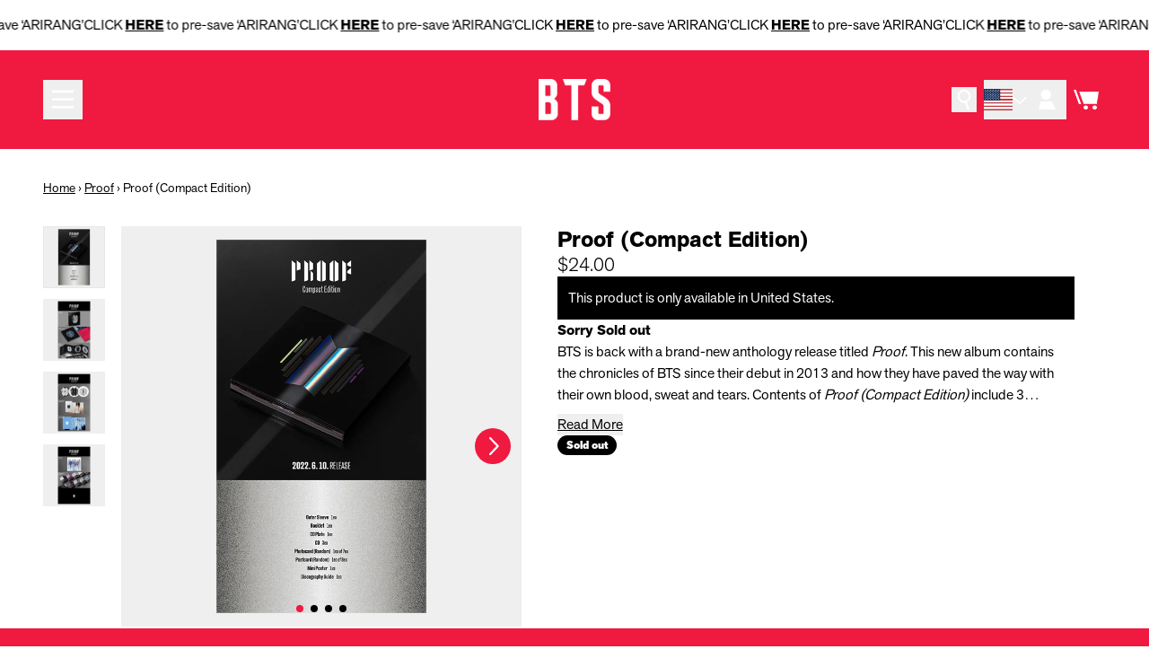

--- FILE ---
content_type: text/html; charset=utf-8
request_url: https://shop.bts-official.us/collections/proof/products/proof-compact-edition
body_size: 34340
content:
<!doctype html>
<html class="flex flex-col min-h-full" lang="en">
<head>
<script>
vice= {
  config: {
    viceAccountId: 'umusic',
    viceSiteId: 'officialbtsstore',
    viceSectionId: ''
  }
}
</script>
<script src='//vice-prod.sdiapi.com/vice_loader/umusic/officialbtsstore'></script><meta charset="utf-8">
  <meta name="robots" content="noai, noimageai">
  <meta http-equiv="X-UA-Compatible" content="IE=edge,chrome=1">
  <meta name="viewport" content="width=device-width,initial-scale=1,shrink-to-fit=no,viewport-fit=cover"><style data-shopify>
/* TYPOGRAPHY */:root {
--typeface_primary: 'akzidenz-grotesk-next-pro';--typeface_secondary: 'akzidenz-grotesk-next-pro';--typeface_tertiary: 'akzidenz-grotesk-next-pro';--font_display_md: var(--typeface_tertiary);
  --font_display_md_weight: 400;
  --font_display_md_letter: -0.0125rem;
  --font_display_md_line: 1.2;
  --font_display_md_text_transform: uppercase;--font_display_md_size: 1.0rem;
  --font_display_md_size_md: 1.3125rem;--font_heading_2xl: var(--typeface_primary);
  --font_heading_2xl_weight: 700;
  --font_heading_2xl_letter: 0.0rem;
  --font_heading_2xl_line: 1.2;
  --font_heading_2xl_text_transform: none;--font_heading_2xl_size: 1.75rem;
  --font_heading_2xl_size_md: 2.0rem;--font_heading_xl: var(--typeface_primary);
  --font_heading_xl_weight: 900;
  --font_heading_xl_letter: 0.0rem;
  --font_heading_xl_line: 1.2;
  --font_heading_xl_text_transform: none;--font_heading_xl_size: 1.5625rem;
  --font_heading_xl_size_md: 2.5rem;--font_heading_lg: var(--typeface_secondary);
  --font_heading_lg_weight: 700;
  --font_heading_lg_letter: 0.0rem;
  --font_heading_lg_line: 1.2;
  --font_heading_lg_text_transform: none;--font_heading_lg_size: 1.3125rem;
  --font_heading_lg_size_md: 1.5625rem;--font_heading_md: var(--typeface_secondary);
  --font_heading_md_weight: 200;
  --font_heading_md_letter: 0.0rem;
  --font_heading_md_line: 1.2;
  --font_heading_md_text_transform: none;--font_heading_md_size: 1.125rem;
  --font_heading_md_size_md: 1.375rem;--font_body_lg: var(--typeface_primary);
  --font_body_lg_weight: 800;
  --font_body_lg_letter: 0.0rem;
  --font_body_lg_line: 1.5;
  --font_body_lg_text_transform: none;--font_body_lg_size: 1.0rem;
  --font_body_lg_size_md: 1.125rem;--font_body_md: var(--typeface_primary);
  --font_body_md_weight: 400;
  --font_body_md_letter: 0.0rem;
  --font_body_md_line: 1.5;
  --font_body_md_text_transform: none;--font_body_md_size: 0.875rem;
  --font_body_md_size_md: 1.0rem;--font_body_sm: var(--typeface_primary);
  --font_body_sm_weight: 400;
  --font_body_sm_letter: 0.0rem;
  --font_body_sm_line: 1.5;
  --font_body_sm_text_transform: none;--font_body_sm_size: 0.75rem;
  --font_body_sm_size_md: 0.875rem;--font_body_xs: var(--typeface_primary);
  --font_body_xs_weight: 800;
  --font_body_xs_letter: 0.0rem;
  --font_body_xs_line: 1.5;
  --font_body_xs_text_transform: none;--font_body_xs_size: 0.75rem;
  --font_body_xs_size_md: 0.75rem;--font_button: var(--typeface_primary);
  --font_button_weight: 700;
  --font_button_letter: 0.0rem;
  --font_button_line: 1;
  --font_button_text_transform: none;--font_button_size: 1.25rem;
  --font_button_size_md: 1.25rem;--font_navigation_lg: var(--typeface_primary);
  --font_navigation_lg_weight: 800;
  --font_navigation_lg_letter: 0.0rem;
  --font_navigation_lg_line: 1.5;
  --font_navigation_lg_text_transform: none;--font_navigation_lg_size: 1.125rem;
  --font_navigation_lg_size_md: 1.125rem;--font_navigation_md: var(--typeface_primary);
  --font_navigation_md_weight: 800;
  --font_navigation_md_letter: 0.0rem;
  --font_navigation_md_line: 1.5;
  --font_navigation_md_text_transform: none;--font_navigation_md_size: 1.0rem;
  --font_navigation_md_size_md: 1.0rem;--font_navigation_sm: var(--typeface_primary);
  --font_navigation_sm_weight: 800;
  --font_navigation_sm_letter: 0.0rem;
  --font_navigation_sm_line: 1.5;
  --font_navigation_sm_text_transform: none;--font_navigation_sm_size: 0.875rem;
  --font_navigation_sm_size_md: 0.875rem;
}
/* TYPOGRAPHY */

</style><style data-shopify>
  /**
      Set Color Variable from shopify
  */
  :root {
    --color-outline: #2563eb;
    --color-black: hsl(0 0% 5%);
    --color-white: hsl(0 0% 95%);
    --color-transparent: rgba(0,0,0,0);

    --color-gray-50: hsl(210 20% 98%);
    --color-gray-100: hsl(220 14% 96%);
    --color-gray-200: hsl(220 13% 91%);
    --color-gray-300: hsl(216 12% 84%);
    --color-gray-400: hsl(218 11% 65%);
    --color-gray-500: hsl(220 9% 46%);
    --color-gray-600: hsl(215 14% 34%);
    --color-gray-700: hsl(217 19% 27%);
    --color-gray-800: hsl(215 28% 17%);
    --color-gray-900: hsl(221 39% 11%);

    --color-gray-100-on: hsl(221 39% 11%);
    --color-gray-900-on: hsl(220 14% 96%);--scheme1-content-base:0 0% 0%;
      --scheme1-content-subtle:0 0% 0%;
      --scheme1-content-emphasis:0 0% 0%;
      --scheme1-content-heading:0 0% 0%;

      --scheme1-surface:0 0% 100%;
      --scheme1-surface-gradient: ;
      --scheme1-background:0 0% 100%;
      --scheme1-background-gradient: ;

      --scheme1-primary:0 0% 0%;
      --scheme1-primary-light:0 0% 20%;
      --scheme1-primary-dark:0 0% 0%;
      --scheme1-primary-on:0 0% 100%;
      --scheme1-primary-gradient: ;

      --scheme1-secondary:0 0% 0%;
      --scheme1-secondary-light:0 0% 20%;
      --scheme1-secondary-dark:0 0% 0%;
      --scheme1-secondary-on:0 0% 100%;
      --scheme1-secondary-gradient: ;

      --scheme1-tertiary:349 88% 52%;
      --scheme1-tertiary-light:349 87% 72%;
      --scheme1-tertiary-dark:349 88% 32%;
      --scheme1-tertiary-on:0 0% 100%;
      --scheme1-tertiary-gradient: ;--scheme1-notification-on:0 0% 100%;
      --scheme1-notification:0 0% 0%;
      --scheme1-notification-mix: hsl(0, 10%, 40%);--scheme1-success-on:0 0% 100%;
      --scheme1-success:0 0% 0%;
      --scheme1-success-mix: hsl(0, 10%, 40%);--scheme1-error-on:0 74% 42%;
      --scheme1-error:0 100% 97%;
      --scheme1-error-mix: hsl(0, 66%, 60%);--scheme2-content-base:0 0% 100%;
      --scheme2-content-subtle:216 3% 66%;
      --scheme2-content-emphasis:0 0% 100%;
      --scheme2-content-heading:0 0% 100%;

      --scheme2-surface:349 88% 52%;
      --scheme2-surface-gradient: ;
      --scheme2-background:349 88% 52%;
      --scheme2-background-gradient: ;

      --scheme2-primary:0 0% 100%;
      --scheme2-primary-light:0 0% 100%;
      --scheme2-primary-dark:0 0% 80%;
      --scheme2-primary-on:0 0% 0%;
      --scheme2-primary-gradient: ;

      --scheme2-secondary:0 0% 0%;
      --scheme2-secondary-light:0 0% 20%;
      --scheme2-secondary-dark:0 0% 0%;
      --scheme2-secondary-on:0 0% 100%;
      --scheme2-secondary-gradient: ;

      --scheme2-tertiary:0 0% 100%;
      --scheme2-tertiary-light:0 0% 100%;
      --scheme2-tertiary-dark:0 0% 80%;
      --scheme2-tertiary-on:0 0% 0%;
      --scheme2-tertiary-gradient: ;--scheme2-notification-on:200 4% 13%;
      --scheme2-notification:0 0% 100%;
      --scheme2-notification-mix: hsl(200, 11%, 46%);--scheme2-success-on:150 3% 13%;
      --scheme2-success:0 0% 100%;
      --scheme2-success-mix: hsl(0, 10%, 46%);--scheme2-error-on:0 74% 42%;
      --scheme2-error:0 100% 97%;
      --scheme2-error-mix: hsl(0, 66%, 60%);--scheme3-content-base:220 13% 91%;
      --scheme3-content-subtle:216 12% 84%;
      --scheme3-content-emphasis:210 20% 98%;
      --scheme3-content-heading:210 20% 98%;

      --scheme3-surface:221 39% 11%;
      --scheme3-surface-gradient: ;
      --scheme3-background:224 71% 4%;
      --scheme3-background-gradient: ;

      --scheme3-primary:224 71% 4%;
      --scheme3-primary-light:224 71% 24%;
      --scheme3-primary-dark:0 0% 0%;
      --scheme3-primary-on:210 20% 98%;
      --scheme3-primary-gradient: ;

      --scheme3-secondary:221 39% 11%;
      --scheme3-secondary-light:221 39% 31%;
      --scheme3-secondary-dark:0 0% 0%;
      --scheme3-secondary-on:220 13% 91%;
      --scheme3-secondary-gradient: ;

      --scheme3-tertiary:217 19% 27%;
      --scheme3-tertiary-light:217 19% 47%;
      --scheme3-tertiary-dark:220 18% 7%;
      --scheme3-tertiary-on:210 20% 98%;
      --scheme3-tertiary-gradient: ;--scheme3-notification-on:200 4% 13%;
      --scheme3-notification:220 6% 90%;
      --scheme3-notification-mix: hsl(211, 11%, 42%);--scheme3-success-on:150 3% 13%;
      --scheme3-success:141 79% 85%;
      --scheme3-success-mix: hsl(141, 22%, 39%);--scheme3-error-on:0 74% 42%;
      --scheme3-error:0 100% 97%;
      --scheme3-error-mix: hsl(0, 66%, 60%);--scheme4-content-base:226 100% 94%;
      --scheme4-content-subtle:228 96% 89%;
      --scheme4-content-emphasis:0 0% 100%;
      --scheme4-content-heading:0 0% 100%;

      --scheme4-surface:244 47% 20%;
      --scheme4-surface-gradient: ;
      --scheme4-background:242 47% 34%;
      --scheme4-background-gradient: ;

      --scheme4-primary:0 0% 100%;
      --scheme4-primary-light:0 0% 100%;
      --scheme4-primary-dark:0 0% 80%;
      --scheme4-primary-on:230 94% 82%;
      --scheme4-primary-gradient: ;

      --scheme4-secondary:226 100% 94%;
      --scheme4-secondary-light:0 0% 100%;
      --scheme4-secondary-dark:226 100% 74%;
      --scheme4-secondary-on:0 0% 98%;
      --scheme4-secondary-gradient: ;

      --scheme4-tertiary:230 94% 82%;
      --scheme4-tertiary-light:0 0% 100%;
      --scheme4-tertiary-dark:230 94% 62%;
      --scheme4-tertiary-on:0 0% 98%;
      --scheme4-tertiary-gradient: ;--scheme4-notification-on:200 4% 13%;
      --scheme4-notification:220 6% 90%;
      --scheme4-notification-mix: hsl(211, 11%, 42%);--scheme4-success-on:150 3% 13%;
      --scheme4-success:141 79% 85%;
      --scheme4-success-mix: hsl(141, 22%, 39%);--scheme4-error-on:0 74% 42%;
      --scheme4-error:0 100% 97%;
      --scheme4-error-mix: hsl(0, 66%, 60%);--scheme-4c9ebbeb-274e-4189-9757-0995d60cd227-content-base:0 0% 0%;
      --scheme-4c9ebbeb-274e-4189-9757-0995d60cd227-content-subtle:216 3% 66%;
      --scheme-4c9ebbeb-274e-4189-9757-0995d60cd227-content-emphasis:0 0% 0%;
      --scheme-4c9ebbeb-274e-4189-9757-0995d60cd227-content-heading:0 0% 0%;

      --scheme-4c9ebbeb-274e-4189-9757-0995d60cd227-surface:0 0% 100%;
      --scheme-4c9ebbeb-274e-4189-9757-0995d60cd227-surface-gradient: ;
      --scheme-4c9ebbeb-274e-4189-9757-0995d60cd227-background:0 0% 100%;
      --scheme-4c9ebbeb-274e-4189-9757-0995d60cd227-background-gradient: ;

      --scheme-4c9ebbeb-274e-4189-9757-0995d60cd227-primary:175 8% 72%;
      --scheme-4c9ebbeb-274e-4189-9757-0995d60cd227-primary-light:180 8% 92%;
      --scheme-4c9ebbeb-274e-4189-9757-0995d60cd227-primary-dark:174 8% 52%;
      --scheme-4c9ebbeb-274e-4189-9757-0995d60cd227-primary-on:0 0% 100%;
      --scheme-4c9ebbeb-274e-4189-9757-0995d60cd227-primary-gradient: ;

      --scheme-4c9ebbeb-274e-4189-9757-0995d60cd227-secondary:216 3% 66%;
      --scheme-4c9ebbeb-274e-4189-9757-0995d60cd227-secondary-light:220 4% 86%;
      --scheme-4c9ebbeb-274e-4189-9757-0995d60cd227-secondary-dark:214 3% 46%;
      --scheme-4c9ebbeb-274e-4189-9757-0995d60cd227-secondary-on:0 0% 100%;
      --scheme-4c9ebbeb-274e-4189-9757-0995d60cd227-secondary-gradient: ;

      --scheme-4c9ebbeb-274e-4189-9757-0995d60cd227-tertiary:216 3% 66%;
      --scheme-4c9ebbeb-274e-4189-9757-0995d60cd227-tertiary-light:220 4% 86%;
      --scheme-4c9ebbeb-274e-4189-9757-0995d60cd227-tertiary-dark:214 3% 46%;
      --scheme-4c9ebbeb-274e-4189-9757-0995d60cd227-tertiary-on:0 0% 100%;
      --scheme-4c9ebbeb-274e-4189-9757-0995d60cd227-tertiary-gradient: ;--scheme-4c9ebbeb-274e-4189-9757-0995d60cd227-notification-on:0 0% 100%;
      --scheme-4c9ebbeb-274e-4189-9757-0995d60cd227-notification:0 0% 0%;
      --scheme-4c9ebbeb-274e-4189-9757-0995d60cd227-notification-mix: hsl(0, 10%, 40%);--scheme-4c9ebbeb-274e-4189-9757-0995d60cd227-success-on:0 0% 100%;
      --scheme-4c9ebbeb-274e-4189-9757-0995d60cd227-success:0 0% 0%;
      --scheme-4c9ebbeb-274e-4189-9757-0995d60cd227-success-mix: hsl(0, 10%, 40%);--scheme-4c9ebbeb-274e-4189-9757-0995d60cd227-error-on:0 74% 42%;
      --scheme-4c9ebbeb-274e-4189-9757-0995d60cd227-error:0 100% 97%;
      --scheme-4c9ebbeb-274e-4189-9757-0995d60cd227-error-mix: hsl(0, 66%, 60%);}.scheme-scheme1 {
        /* Content */
        --color-content-base: hsl(var(--scheme1-content-base));
        --color-content-subtle: hsl(var(--scheme1-content-subtle));
        --color-content-emphasis: hsl(var(--scheme1-content-emphasis));
        --color-content-heading: hsl(var(--scheme1-content-heading));

        /* Surface */
        --color-surface: hsl(var(--scheme1-surface, var(--scheme1-background)));--color-surface-gradient: hsl(var(--scheme1-surface));
        /* Background */
        --color-background: hsl(var(--scheme1-background));--color-background-gradient: hsl(var(--scheme1-background));/* Primary Color */
        --color-primary-on: hsl(var(--scheme1-primary-on));
        --color-primary: hsl(var(--scheme1-primary));
        --color-primary-dark: hsl(var(--scheme1-primary-dark));
        --color-primary-light: hsl(var(--scheme1-primary-light));--color-primary-gradient: hsl(var(--scheme1-primary));/* Secondary Color */
        --color-secondary-on: hsl(var(--scheme1-secondary-on));
        --color-secondary: hsl(var(--scheme1-secondary));
        --color-secondary-dark: hsl(var(--scheme1-secondary-dark));
        --color-secondary-light: hsl(var(--scheme1-secondary-light));--color-secondary-gradient: hsl(var(--scheme1-secondary));/* Tertiary Color */
        --color-tertiary-on: hsl(var(--scheme1-tertiary-on));
        --color-tertiary: hsl(var(--scheme1-tertiary));
        --color-tertiary-dark: hsl(var(--scheme1-tertiary-dark));
        --color-tertiary-light: hsl(var(--scheme1-tertiary-light));--color-tertiary-gradient: hsl(var(--scheme1-tertiary));/* Accent Colors */
        /* Notification */
        --color-on-notification: hsl(var(--scheme1-notification-on));
        --color-notification: hsl(var(--scheme1-notification));
        --color-notification-mix: var(--scheme1-notification-mix);

        /* Success */
        --color-on-success: hsl(var(--scheme1-success-on));
        --color-success: hsl(var(--scheme1-success));
        --color-success-mix: var(--scheme1-success-mix);

        /* Error */
        --color-on-error: hsl(var(--scheme1-error-on));
        --color-error-on: var(--color-on-error);
        --color-error: hsl(var(--scheme1-error));
        --color-error-mix: var(--scheme1-error-mix);--color-error-mix-on: var(--color-black);

        /* Section */--color-text: var(--color-content-base, var(--color-content-base));
        --color-border: var(--color-gray-200, var(--border-default-color));
        /* Section */

        /* Tables BG Color */
        --color-table-bg: var(--color-default, var(--color-background));

        /* Input Color */
        --color-input-text: hsl(var(--scheme1-content-base));
      }
    .scheme-scheme2 {
        /* Content */
        --color-content-base: hsl(var(--scheme2-content-base));
        --color-content-subtle: hsl(var(--scheme2-content-subtle));
        --color-content-emphasis: hsl(var(--scheme2-content-emphasis));
        --color-content-heading: hsl(var(--scheme2-content-heading));

        /* Surface */
        --color-surface: hsl(var(--scheme2-surface, var(--scheme2-background)));--color-surface-gradient: hsl(var(--scheme2-surface));
        /* Background */
        --color-background: hsl(var(--scheme2-background));--color-background-gradient: hsl(var(--scheme2-background));/* Primary Color */
        --color-primary-on: hsl(var(--scheme2-primary-on));
        --color-primary: hsl(var(--scheme2-primary));
        --color-primary-dark: hsl(var(--scheme2-primary-dark));
        --color-primary-light: hsl(var(--scheme2-primary-light));--color-primary-gradient: hsl(var(--scheme2-primary));/* Secondary Color */
        --color-secondary-on: hsl(var(--scheme2-secondary-on));
        --color-secondary: hsl(var(--scheme2-secondary));
        --color-secondary-dark: hsl(var(--scheme2-secondary-dark));
        --color-secondary-light: hsl(var(--scheme2-secondary-light));--color-secondary-gradient: hsl(var(--scheme2-secondary));/* Tertiary Color */
        --color-tertiary-on: hsl(var(--scheme2-tertiary-on));
        --color-tertiary: hsl(var(--scheme2-tertiary));
        --color-tertiary-dark: hsl(var(--scheme2-tertiary-dark));
        --color-tertiary-light: hsl(var(--scheme2-tertiary-light));--color-tertiary-gradient: hsl(var(--scheme2-tertiary));/* Accent Colors */
        /* Notification */
        --color-on-notification: hsl(var(--scheme2-notification-on));
        --color-notification: hsl(var(--scheme2-notification));
        --color-notification-mix: var(--scheme2-notification-mix);

        /* Success */
        --color-on-success: hsl(var(--scheme2-success-on));
        --color-success: hsl(var(--scheme2-success));
        --color-success-mix: var(--scheme2-success-mix);

        /* Error */
        --color-on-error: hsl(var(--scheme2-error-on));
        --color-error-on: var(--color-on-error);
        --color-error: hsl(var(--scheme2-error));
        --color-error-mix: var(--scheme2-error-mix);--color-error-mix-on: var(--color-black);

        /* Section */--color-bg: var(--color-transparent, var(--color-background));--color-text: var(--color-content-base, var(--color-content-base));
        --color-border: var(--color-gray-200, var(--border-default-color));
        /* Section */

        /* Tables BG Color */
        --color-table-bg: var(--color-default, var(--color-background));

        /* Input Color */
        --color-input-text: hsl(var(--scheme2-content-base));
      }
    .scheme-scheme3 {
        /* Content */
        --color-content-base: hsl(var(--scheme3-content-base));
        --color-content-subtle: hsl(var(--scheme3-content-subtle));
        --color-content-emphasis: hsl(var(--scheme3-content-emphasis));
        --color-content-heading: hsl(var(--scheme3-content-heading));

        /* Surface */
        --color-surface: hsl(var(--scheme3-surface, var(--scheme3-background)));--color-surface-gradient: hsl(var(--scheme3-surface));
        /* Background */
        --color-background: hsl(var(--scheme3-background));--color-background-gradient: hsl(var(--scheme3-background));/* Primary Color */
        --color-primary-on: hsl(var(--scheme3-primary-on));
        --color-primary: hsl(var(--scheme3-primary));
        --color-primary-dark: hsl(var(--scheme3-primary-dark));
        --color-primary-light: hsl(var(--scheme3-primary-light));--color-primary-gradient: hsl(var(--scheme3-primary));/* Secondary Color */
        --color-secondary-on: hsl(var(--scheme3-secondary-on));
        --color-secondary: hsl(var(--scheme3-secondary));
        --color-secondary-dark: hsl(var(--scheme3-secondary-dark));
        --color-secondary-light: hsl(var(--scheme3-secondary-light));--color-secondary-gradient: hsl(var(--scheme3-secondary));/* Tertiary Color */
        --color-tertiary-on: hsl(var(--scheme3-tertiary-on));
        --color-tertiary: hsl(var(--scheme3-tertiary));
        --color-tertiary-dark: hsl(var(--scheme3-tertiary-dark));
        --color-tertiary-light: hsl(var(--scheme3-tertiary-light));--color-tertiary-gradient: hsl(var(--scheme3-tertiary));/* Accent Colors */
        /* Notification */
        --color-on-notification: hsl(var(--scheme3-notification-on));
        --color-notification: hsl(var(--scheme3-notification));
        --color-notification-mix: var(--scheme3-notification-mix);

        /* Success */
        --color-on-success: hsl(var(--scheme3-success-on));
        --color-success: hsl(var(--scheme3-success));
        --color-success-mix: var(--scheme3-success-mix);

        /* Error */
        --color-on-error: hsl(var(--scheme3-error-on));
        --color-error-on: var(--color-on-error);
        --color-error: hsl(var(--scheme3-error));
        --color-error-mix: var(--scheme3-error-mix);--color-error-mix-on: var(--color-black);

        /* Section */--color-bg: var(--color-transparent, var(--color-background));--color-text: var(--color-content-base, var(--color-content-base));
        --color-border: var(--color-gray-200, var(--border-default-color));
        /* Section */

        /* Tables BG Color */
        --color-table-bg: var(--color-default, var(--color-background));

        /* Input Color */
        --color-input-text: hsl(var(--scheme3-content-base));
      }
    .scheme-scheme4 {
        /* Content */
        --color-content-base: hsl(var(--scheme4-content-base));
        --color-content-subtle: hsl(var(--scheme4-content-subtle));
        --color-content-emphasis: hsl(var(--scheme4-content-emphasis));
        --color-content-heading: hsl(var(--scheme4-content-heading));

        /* Surface */
        --color-surface: hsl(var(--scheme4-surface, var(--scheme4-background)));--color-surface-gradient: hsl(var(--scheme4-surface));
        /* Background */
        --color-background: hsl(var(--scheme4-background));--color-background-gradient: hsl(var(--scheme4-background));/* Primary Color */
        --color-primary-on: hsl(var(--scheme4-primary-on));
        --color-primary: hsl(var(--scheme4-primary));
        --color-primary-dark: hsl(var(--scheme4-primary-dark));
        --color-primary-light: hsl(var(--scheme4-primary-light));--color-primary-gradient: hsl(var(--scheme4-primary));/* Secondary Color */
        --color-secondary-on: hsl(var(--scheme4-secondary-on));
        --color-secondary: hsl(var(--scheme4-secondary));
        --color-secondary-dark: hsl(var(--scheme4-secondary-dark));
        --color-secondary-light: hsl(var(--scheme4-secondary-light));--color-secondary-gradient: hsl(var(--scheme4-secondary));/* Tertiary Color */
        --color-tertiary-on: hsl(var(--scheme4-tertiary-on));
        --color-tertiary: hsl(var(--scheme4-tertiary));
        --color-tertiary-dark: hsl(var(--scheme4-tertiary-dark));
        --color-tertiary-light: hsl(var(--scheme4-tertiary-light));--color-tertiary-gradient: hsl(var(--scheme4-tertiary));/* Accent Colors */
        /* Notification */
        --color-on-notification: hsl(var(--scheme4-notification-on));
        --color-notification: hsl(var(--scheme4-notification));
        --color-notification-mix: var(--scheme4-notification-mix);

        /* Success */
        --color-on-success: hsl(var(--scheme4-success-on));
        --color-success: hsl(var(--scheme4-success));
        --color-success-mix: var(--scheme4-success-mix);

        /* Error */
        --color-on-error: hsl(var(--scheme4-error-on));
        --color-error-on: var(--color-on-error);
        --color-error: hsl(var(--scheme4-error));
        --color-error-mix: var(--scheme4-error-mix);--color-error-mix-on: var(--color-black);

        /* Section */--color-bg: var(--color-transparent, var(--color-background));--color-text: var(--color-content-base, var(--color-content-base));
        --color-border: var(--color-gray-200, var(--border-default-color));
        /* Section */

        /* Tables BG Color */
        --color-table-bg: var(--color-default, var(--color-background));

        /* Input Color */
        --color-input-text: hsl(var(--scheme4-content-base));
      }
    .scheme-scheme-4c9ebbeb-274e-4189-9757-0995d60cd227 {
        /* Content */
        --color-content-base: hsl(var(--scheme-4c9ebbeb-274e-4189-9757-0995d60cd227-content-base));
        --color-content-subtle: hsl(var(--scheme-4c9ebbeb-274e-4189-9757-0995d60cd227-content-subtle));
        --color-content-emphasis: hsl(var(--scheme-4c9ebbeb-274e-4189-9757-0995d60cd227-content-emphasis));
        --color-content-heading: hsl(var(--scheme-4c9ebbeb-274e-4189-9757-0995d60cd227-content-heading));

        /* Surface */
        --color-surface: hsl(var(--scheme-4c9ebbeb-274e-4189-9757-0995d60cd227-surface, var(--scheme-4c9ebbeb-274e-4189-9757-0995d60cd227-background)));--color-surface-gradient: hsl(var(--scheme-4c9ebbeb-274e-4189-9757-0995d60cd227-surface));
        /* Background */
        --color-background: hsl(var(--scheme-4c9ebbeb-274e-4189-9757-0995d60cd227-background));--color-background-gradient: hsl(var(--scheme-4c9ebbeb-274e-4189-9757-0995d60cd227-background));/* Primary Color */
        --color-primary-on: hsl(var(--scheme-4c9ebbeb-274e-4189-9757-0995d60cd227-primary-on));
        --color-primary: hsl(var(--scheme-4c9ebbeb-274e-4189-9757-0995d60cd227-primary));
        --color-primary-dark: hsl(var(--scheme-4c9ebbeb-274e-4189-9757-0995d60cd227-primary-dark));
        --color-primary-light: hsl(var(--scheme-4c9ebbeb-274e-4189-9757-0995d60cd227-primary-light));--color-primary-gradient: hsl(var(--scheme-4c9ebbeb-274e-4189-9757-0995d60cd227-primary));/* Secondary Color */
        --color-secondary-on: hsl(var(--scheme-4c9ebbeb-274e-4189-9757-0995d60cd227-secondary-on));
        --color-secondary: hsl(var(--scheme-4c9ebbeb-274e-4189-9757-0995d60cd227-secondary));
        --color-secondary-dark: hsl(var(--scheme-4c9ebbeb-274e-4189-9757-0995d60cd227-secondary-dark));
        --color-secondary-light: hsl(var(--scheme-4c9ebbeb-274e-4189-9757-0995d60cd227-secondary-light));--color-secondary-gradient: hsl(var(--scheme-4c9ebbeb-274e-4189-9757-0995d60cd227-secondary));/* Tertiary Color */
        --color-tertiary-on: hsl(var(--scheme-4c9ebbeb-274e-4189-9757-0995d60cd227-tertiary-on));
        --color-tertiary: hsl(var(--scheme-4c9ebbeb-274e-4189-9757-0995d60cd227-tertiary));
        --color-tertiary-dark: hsl(var(--scheme-4c9ebbeb-274e-4189-9757-0995d60cd227-tertiary-dark));
        --color-tertiary-light: hsl(var(--scheme-4c9ebbeb-274e-4189-9757-0995d60cd227-tertiary-light));--color-tertiary-gradient: hsl(var(--scheme-4c9ebbeb-274e-4189-9757-0995d60cd227-tertiary));/* Accent Colors */
        /* Notification */
        --color-on-notification: hsl(var(--scheme-4c9ebbeb-274e-4189-9757-0995d60cd227-notification-on));
        --color-notification: hsl(var(--scheme-4c9ebbeb-274e-4189-9757-0995d60cd227-notification));
        --color-notification-mix: var(--scheme-4c9ebbeb-274e-4189-9757-0995d60cd227-notification-mix);

        /* Success */
        --color-on-success: hsl(var(--scheme-4c9ebbeb-274e-4189-9757-0995d60cd227-success-on));
        --color-success: hsl(var(--scheme-4c9ebbeb-274e-4189-9757-0995d60cd227-success));
        --color-success-mix: var(--scheme-4c9ebbeb-274e-4189-9757-0995d60cd227-success-mix);

        /* Error */
        --color-on-error: hsl(var(--scheme-4c9ebbeb-274e-4189-9757-0995d60cd227-error-on));
        --color-error-on: var(--color-on-error);
        --color-error: hsl(var(--scheme-4c9ebbeb-274e-4189-9757-0995d60cd227-error));
        --color-error-mix: var(--scheme-4c9ebbeb-274e-4189-9757-0995d60cd227-error-mix);--color-error-mix-on: var(--color-black);

        /* Section */--color-bg: var(--color-transparent, var(--color-background));--color-text: var(--color-content-base, var(--color-content-base));
        --color-border: var(--color-gray-200, var(--border-default-color));
        /* Section */

        /* Tables BG Color */
        --color-table-bg: var(--color-default, var(--color-background));

        /* Input Color */
        --color-input-text: hsl(var(--scheme-4c9ebbeb-274e-4189-9757-0995d60cd227-content-base));
      }
    
</style>
<style data-shopify>:root {
    --border-default-width: 1px;
    --border-default-width-narrow: 1px;
    --border-default-width-wide: 2px;
    --border-default-radius: 0;
    --border-default-color: var(--color-content-subtle);
  }</style><style data-shopify>
  :root {--button-px-sm: 0.75rem; --button-py-sm: 0.5rem; --button-px-md: 1rem; --button-py-md: 0.625rem; --button-px-lg: 1.25rem; --button-py-lg: 0.75rem; --button-font-size: var(--font_button_size);--button-all-border-radius: 0;--border-button-width: 0;--button-px-default: var(--button-px-lg);--button-py-default: var(--button-py-md);}

  .btn {--tw-shadow: 0 0px 0px 0 var(--button-shadow-color); --button-box-shadow: var(--tw-ring-offset-shadow, 0 0 rgba(0,0,0,0)), var(--tw-ring-shadow, 0 0 rgba(0,0,0,0)), var(--tw-shadow); display: flex; align-items: center; justify-content: center; text-align: center; cursor: pointer; position: relative; overflow: hidden; color: var(--button-color); border: var(--border-button-width) solid var(--border-color); border-radius: var(--button-all-border-radius); box-shadow: var(--button-box-shadow); padding: var(--button-py-default) var(--button-px-default); font-size: var(--button-font-size); font-family: var(--font_button); font-weight: var(--font_button_weight); letter-spacing: var(--font_button_letter); line-height: var(--font_button_line); text-transform: var(--font_button_text_transform); transition: .2s ease-out; --border-color: var(--color-transparent,var(--color-primary)); --button-color: var(--color-primary-on); --button-shadow-color: var(--color-primary-20); text-decoration-color: transparent; --button-fill: var(--color-primary);--button-fill-hover: var(--color-tertiary);}

  .btn:before,
  .btn:after {
    content: '';
    background: transparent;
    inset: 0;
    position: absolute;
    display: block;
    z-index: -1;
    transition: .2s ease-out;
    transform: translate3d(0,0,0);
  }
  .btn:before {
    background: var(--button-fill-hover);
    opacity: 0;
  }
  .btn:hover::before {
    opacity: var(--button-bg-opacity, 1);
  }

  .btn:after {
    background: var(--button-fill);
    opacity: var(--button-bg-opacity, 1);
  }
  .btn:hover::after {
    opacity: 0;
  }

  input.btn {
    background: var(--button-fill);
  }
  input.btn:before {
    display: none;
  }
  input.btn:after {
    display: none;
  }
  input.btn:hover {
    background: var(--button-fill-hover);
  }

  .btn--sm {
    --button-py-default: var(--button-py-sm);
    --button-px-default: var(--button-px-sm);
    font-size: max(calc(var(--button-font-size) * .618em ), 14px)
  }
  .btn--md {
    --button-py-default: var(--button-py-md);
    --button-px-default: var(--button-px-md);
  }
  .btn--lg {
    --button-py-default: var(--button-py-lg);
    --button-px-default: var(--button-px-lg);
  }

  .btn:hover,
  .btn--primary:hover {--border-color: var(--default,var(--color-tertiary)); --button-color: var(--color-tertiary-on); --button-shadow-color: var(--color-tertiary-20); text-decoration-color: transparent;}

  .btn--secondary {--button-color: var(--color-primary); --border-color: var(--color-secondary,var(--color-primary)); --button-shadow-color: var(--color-primary-20); text-decoration-color: transparent; --button-fill: var(--color-transparent);--button-fill-hover: var(--color-primary);}

  .btn--secondary:hover {--border-color: var(--color-secondary,var(--color-primary)); --button-color: var(--color-primary-on); --button-shadow-color: var(--color-primary-20); text-decoration-color: transparent;}

  .btn--tertiary {--button-color: var(--color-tertiary); --border-color: transparent; --button-shadow-color: transparent; text-decoration-color: transparent; --button-fill: var(--color-transparent);--button-fill-hover: var(--color-primary);}

  .btn--tertiary:hover {--border-color: var(--default,var(--color-primary)); --button-color: var(--color-primary-on); --button-shadow-color: var(--color-primary-20); text-decoration-color: transparent;}

  .btn--light {--border-color: var(--color-gray-100,var(--color-gray-100)); --button-color: var(--color-gray-100-on); --button-shadow-color: var(--color-gray-100-20); text-decoration-color: transparent; --button-fill: var(--color-gray-100);--button-fill-hover: var(--color-gray-100);}

  .btn--light:hover {--border-color: var(--color-gray-100,var(--color-gray-100)); --button-color: var(--color-gray-100-on); --button-shadow-color: var(--color-gray-100-20); text-decoration-color: transparent;}

  .btn--dark {--border-color: var(--color-gray-900,var(--color-gray-900)); --button-color: var(--color-gray-900-on); --button-shadow-color: var(--color-gray-900-20); text-decoration-color: transparent; --button-fill: var(--color-gray-900);--button-fill-hover: var(--color-gray-900);}

  .btn--dark:hover {--border-color: var(--color-gray-900,var(--color-gray-900)); --button-color: var(--color-gray-900-on); --button-shadow-color: var(--color-gray-900-20); text-decoration-color: transparent;}

  @media screen and (min-width: 48em) {
    .btn {
      --button-font-size: var(--font_button_size_md);
    }
  }
</style>
<style data-shopify>
:root {
  --gap-sm-2xs: 0.25rem;
  --gap-sm-xs: 0.5rem;
  --gap-sm-sm: 0.75rem;
  --gap-sm-md: 1.0rem;
  --gap-sm-lg: 1.25rem;
  --gap-sm-xl: 1.5rem;
  --gap-sm-2xl: 2.0rem;
  --gap-lg-2xs: 0.5rem;
  --gap-lg-xs: 1.0rem;
  --gap-lg-sm: 1.5rem;
  --gap-lg-md: 2.0rem;
  --gap-lg-lg: 2.5rem;
  --gap-lg-xl: 3.0rem;
  --gap-lg-2xl: 3.5rem;
  --gap-container-2xs: 0.5rem;
  --gap-container-xs: 1.0rem;
  --gap-container-sm: 2.0rem;
  --gap-container-md: 3.0rem;
  --gap-container-lg: 4.0rem;
  --gap-container-xl: 5.0rem;
  --gap-container-2xl: 6.0rem;
  --padding-xs-2xs: 0.125rem;
  --padding-xs-xs: 0.25rem;
  --padding-xs-sm: 0.375rem;
  --padding-xs-md: 0.5rem;
  --padding-xs-lg: 0.625rem;
  --padding-xs-xl: 0.75rem;
  --padding-xs-2xl: 1.0rem;
  --padding-sm-2xs: 0.25rem;
  --padding-sm-xs: 0.5rem;
  --padding-sm-sm: 0.75rem;
  --padding-sm-md: 1.0rem;
  --padding-sm-lg: 1.25rem;
  --padding-sm-xl: 1.5rem;
  --padding-sm-2xl: 2.0rem;
  --padding-lg-2xs: 0.5rem;
  --padding-lg-xs: 1.0rem;
  --padding-lg-sm: 1.5rem;
  --padding-lg-md: 2.0rem;
  --padding-lg-lg: 2.5rem;
  --padding-lg-xl: 3.0rem;
  --padding-lg-2xl: 3.5rem;
  --padding-container-2xs: 0.5rem;
  --padding-container-xs: 1.0rem;
  --padding-container-sm: 2.0rem;
  --padding-container-md: 3.0rem;
  --padding-container-lg: 4.0rem;
  --padding-container-xl: 5.0rem;
  --padding-container-2xl: 6.0rem;
  --padding-section-desktop-2xs: .5rem;
  --padding-section-desktop-xs: 1rem;
  --padding-section-desktop-sm: 2rem;
  --padding-section-desktop-md: 3rem;
  --padding-section-desktop-lg: 4rem;
  --padding-section-desktop-xl: 5rem;
  --padding-section-desktop-2xl: 6rem;
  --padding-section-mobile-2xs: .25rem;
  --padding-section-mobile-xs: .5rem;
  --padding-section-mobile-sm: 1.5rem;
  --padding-section-mobile-md: 2rem;
  --padding-section-mobile-lg: 2.5rem;
  --padding-section-mobile-xl: 3rem;
  --padding-section-mobile-2xl: 4rem;
  --margin-sm-2xs: 0.25rem;
  --margin-sm-xs: 0.5rem;
  --margin-sm-sm: 0.75rem;
  --margin-sm-md: 1.0rem;
  --margin-sm-lg: 1.25rem;
  --margin-sm-xl: 1.5rem;
  --margin-sm-2xl: 2.0rem;
  --margin-lg-2xs: 0.5rem;
  --margin-lg-xs: 1.0rem;
  --margin-lg-sm: 1.5rem;
  --margin-lg-md: 2.0rem;
  --margin-lg-lg: 2.5rem;
  --margin-lg-xl: 3.0rem;
  --margin-lg-2xl: 3.5rem;
  --margin-container-2xs: 0.5rem;
  --margin-container-xs: 1.0rem;
  --margin-container-sm: 2.0rem;
  --margin-container-md: 3.0rem;
  --margin-container-lg: 4.0rem;
  --margin-container-xl: 5.0rem;
  --margin-container-2xl: 6.0rem;
  --w-tooltip-sm: 180px;
  --w-tooltip-md: 210px;
  --w-tooltip-lg: 240px;
  --w-tooltip-xl: 270px;

  --container-max-w-sm: 100rem;
  --container-max-w-lg: 200rem;--select-pad-r: calc(var(--border-default-width) + 1rem + (2 * var(--padding-sm-xs)));
}

</style><link href="//shop.bts-official.us/cdn/shop/t/60/assets/styles-critical.bundle.css?v=102748843098579795001769449099" rel="stylesheet" type="text/css" media="all" />
  <title>Proof (Compact Edition) - Official BTS Music Store</title><script src="//shop.bts-official.us/cdn/shop/t/60/assets/runtime.bundle.js?v=144738403040859551971769449097"></script><script defer="defer" src="//shop.bts-official.us/cdn/shop/t/60/assets/geolocation.bundle.js?v=123934138658518171931769449087"></script><script>
  window.dataLayer = window.dataLayer || [];
  
window.dataLayer.push({
    event:'page_data_loaded',
    user: {
      logged_in: 'false'
    },
    pageType: 'product',
    platform: 'shopify',
    shopify_consent: 'true',
    platform_theme: 'global',
    platform_version: '2.43.0'
  });
</script>

<script>(function(w,d,s,l,i){w[l]=w[l]||[];w[l].push({'gtm.start':
new Date().getTime(),event:'gtm.js'});var f=d.getElementsByTagName(s)[0],
j=d.createElement(s),dl=l!='dataLayer'?'&l='+l:'';j.async=true;j.src=
'https://www.googletagmanager.com/gtm.js?id='+i+dl;f.parentNode.insertBefore(j,f);
})(window,document,'script','dataLayer','GTM-P4WSXP2');</script>

<link rel="canonical" href="https://shop.bts-official.us/products/proof-compact-edition">

  <script>window.performance && window.performance.mark && window.performance.mark('shopify.content_for_header.start');</script><meta name="google-site-verification" content="304NWhMiWavV1MFob_T7Q_J5tptZOQc-ftvWLFjCWHQ">
<meta id="shopify-digital-wallet" name="shopify-digital-wallet" content="/55044636719/digital_wallets/dialog">
<meta name="shopify-checkout-api-token" content="60fa18d47bd4167d1469fc1d17e34d10">
<meta id="in-context-paypal-metadata" data-shop-id="55044636719" data-venmo-supported="true" data-environment="production" data-locale="en_US" data-paypal-v4="true" data-currency="USD">
<link rel="alternate" type="application/json+oembed" href="https://shop.bts-official.us/products/proof-compact-edition.oembed">
<script async="async" src="/checkouts/internal/preloads.js?locale=en-US"></script>
<link rel="preconnect" href="https://shop.app" crossorigin="anonymous">
<script async="async" src="https://shop.app/checkouts/internal/preloads.js?locale=en-US&shop_id=55044636719" crossorigin="anonymous"></script>
<script id="apple-pay-shop-capabilities" type="application/json">{"shopId":55044636719,"countryCode":"US","currencyCode":"USD","merchantCapabilities":["supports3DS"],"merchantId":"gid:\/\/shopify\/Shop\/55044636719","merchantName":"Official BTS Music Store","requiredBillingContactFields":["postalAddress","email","phone"],"requiredShippingContactFields":["postalAddress","email","phone"],"shippingType":"shipping","supportedNetworks":["visa","masterCard","amex","discover","elo","jcb"],"total":{"type":"pending","label":"Official BTS Music Store","amount":"1.00"},"shopifyPaymentsEnabled":true,"supportsSubscriptions":true}</script>
<script id="shopify-features" type="application/json">{"accessToken":"60fa18d47bd4167d1469fc1d17e34d10","betas":["rich-media-storefront-analytics"],"domain":"shop.bts-official.us","predictiveSearch":true,"shopId":55044636719,"locale":"en"}</script>
<script>var Shopify = Shopify || {};
Shopify.shop = "official-bts-store.myshopify.com";
Shopify.locale = "en";
Shopify.currency = {"active":"USD","rate":"1.0"};
Shopify.country = "US";
Shopify.theme = {"name":"UMG2-2.43.0-JAN26","id":152954142767,"schema_name":"Rhythm","schema_version":"2.43.0","theme_store_id":null,"role":"main"};
Shopify.theme.handle = "null";
Shopify.theme.style = {"id":null,"handle":null};
Shopify.cdnHost = "shop.bts-official.us/cdn";
Shopify.routes = Shopify.routes || {};
Shopify.routes.root = "/";</script>
<script type="module">!function(o){(o.Shopify=o.Shopify||{}).modules=!0}(window);</script>
<script>!function(o){function n(){var o=[];function n(){o.push(Array.prototype.slice.apply(arguments))}return n.q=o,n}var t=o.Shopify=o.Shopify||{};t.loadFeatures=n(),t.autoloadFeatures=n()}(window);</script>
<script>
  window.ShopifyPay = window.ShopifyPay || {};
  window.ShopifyPay.apiHost = "shop.app\/pay";
  window.ShopifyPay.redirectState = null;
</script>
<script id="shop-js-analytics" type="application/json">{"pageType":"product"}</script>
<script defer="defer" async type="module" src="//shop.bts-official.us/cdn/shopifycloud/shop-js/modules/v2/client.init-shop-cart-sync_WVOgQShq.en.esm.js"></script>
<script defer="defer" async type="module" src="//shop.bts-official.us/cdn/shopifycloud/shop-js/modules/v2/chunk.common_C_13GLB1.esm.js"></script>
<script defer="defer" async type="module" src="//shop.bts-official.us/cdn/shopifycloud/shop-js/modules/v2/chunk.modal_CLfMGd0m.esm.js"></script>
<script type="module">
  await import("//shop.bts-official.us/cdn/shopifycloud/shop-js/modules/v2/client.init-shop-cart-sync_WVOgQShq.en.esm.js");
await import("//shop.bts-official.us/cdn/shopifycloud/shop-js/modules/v2/chunk.common_C_13GLB1.esm.js");
await import("//shop.bts-official.us/cdn/shopifycloud/shop-js/modules/v2/chunk.modal_CLfMGd0m.esm.js");

  window.Shopify.SignInWithShop?.initShopCartSync?.({"fedCMEnabled":true,"windoidEnabled":true});

</script>
<script>
  window.Shopify = window.Shopify || {};
  if (!window.Shopify.featureAssets) window.Shopify.featureAssets = {};
  window.Shopify.featureAssets['shop-js'] = {"shop-cart-sync":["modules/v2/client.shop-cart-sync_DuR37GeY.en.esm.js","modules/v2/chunk.common_C_13GLB1.esm.js","modules/v2/chunk.modal_CLfMGd0m.esm.js"],"init-fed-cm":["modules/v2/client.init-fed-cm_BucUoe6W.en.esm.js","modules/v2/chunk.common_C_13GLB1.esm.js","modules/v2/chunk.modal_CLfMGd0m.esm.js"],"shop-toast-manager":["modules/v2/client.shop-toast-manager_B0JfrpKj.en.esm.js","modules/v2/chunk.common_C_13GLB1.esm.js","modules/v2/chunk.modal_CLfMGd0m.esm.js"],"init-shop-cart-sync":["modules/v2/client.init-shop-cart-sync_WVOgQShq.en.esm.js","modules/v2/chunk.common_C_13GLB1.esm.js","modules/v2/chunk.modal_CLfMGd0m.esm.js"],"shop-button":["modules/v2/client.shop-button_B_U3bv27.en.esm.js","modules/v2/chunk.common_C_13GLB1.esm.js","modules/v2/chunk.modal_CLfMGd0m.esm.js"],"init-windoid":["modules/v2/client.init-windoid_DuP9q_di.en.esm.js","modules/v2/chunk.common_C_13GLB1.esm.js","modules/v2/chunk.modal_CLfMGd0m.esm.js"],"shop-cash-offers":["modules/v2/client.shop-cash-offers_BmULhtno.en.esm.js","modules/v2/chunk.common_C_13GLB1.esm.js","modules/v2/chunk.modal_CLfMGd0m.esm.js"],"pay-button":["modules/v2/client.pay-button_CrPSEbOK.en.esm.js","modules/v2/chunk.common_C_13GLB1.esm.js","modules/v2/chunk.modal_CLfMGd0m.esm.js"],"init-customer-accounts":["modules/v2/client.init-customer-accounts_jNk9cPYQ.en.esm.js","modules/v2/client.shop-login-button_DJ5ldayH.en.esm.js","modules/v2/chunk.common_C_13GLB1.esm.js","modules/v2/chunk.modal_CLfMGd0m.esm.js"],"avatar":["modules/v2/client.avatar_BTnouDA3.en.esm.js"],"checkout-modal":["modules/v2/client.checkout-modal_pBPyh9w8.en.esm.js","modules/v2/chunk.common_C_13GLB1.esm.js","modules/v2/chunk.modal_CLfMGd0m.esm.js"],"init-shop-for-new-customer-accounts":["modules/v2/client.init-shop-for-new-customer-accounts_BUoCy7a5.en.esm.js","modules/v2/client.shop-login-button_DJ5ldayH.en.esm.js","modules/v2/chunk.common_C_13GLB1.esm.js","modules/v2/chunk.modal_CLfMGd0m.esm.js"],"init-customer-accounts-sign-up":["modules/v2/client.init-customer-accounts-sign-up_CnczCz9H.en.esm.js","modules/v2/client.shop-login-button_DJ5ldayH.en.esm.js","modules/v2/chunk.common_C_13GLB1.esm.js","modules/v2/chunk.modal_CLfMGd0m.esm.js"],"init-shop-email-lookup-coordinator":["modules/v2/client.init-shop-email-lookup-coordinator_CzjY5t9o.en.esm.js","modules/v2/chunk.common_C_13GLB1.esm.js","modules/v2/chunk.modal_CLfMGd0m.esm.js"],"shop-follow-button":["modules/v2/client.shop-follow-button_CsYC63q7.en.esm.js","modules/v2/chunk.common_C_13GLB1.esm.js","modules/v2/chunk.modal_CLfMGd0m.esm.js"],"shop-login-button":["modules/v2/client.shop-login-button_DJ5ldayH.en.esm.js","modules/v2/chunk.common_C_13GLB1.esm.js","modules/v2/chunk.modal_CLfMGd0m.esm.js"],"shop-login":["modules/v2/client.shop-login_B9ccPdmx.en.esm.js","modules/v2/chunk.common_C_13GLB1.esm.js","modules/v2/chunk.modal_CLfMGd0m.esm.js"],"lead-capture":["modules/v2/client.lead-capture_D0K_KgYb.en.esm.js","modules/v2/chunk.common_C_13GLB1.esm.js","modules/v2/chunk.modal_CLfMGd0m.esm.js"],"payment-terms":["modules/v2/client.payment-terms_BWmiNN46.en.esm.js","modules/v2/chunk.common_C_13GLB1.esm.js","modules/v2/chunk.modal_CLfMGd0m.esm.js"]};
</script>
<script>(function() {
  var isLoaded = false;
  function asyncLoad() {
    if (isLoaded) return;
    isLoaded = true;
    var urls = ["https:\/\/r2-t.trackedlink.net\/_dmspt.js?shop=official-bts-store.myshopify.com","\/\/shopify.privy.com\/widget.js?shop=official-bts-store.myshopify.com"];
    for (var i = 0; i < urls.length; i++) {
      var s = document.createElement('script');
      s.type = 'text/javascript';
      s.async = true;
      s.src = urls[i];
      var x = document.getElementsByTagName('script')[0];
      x.parentNode.insertBefore(s, x);
    }
  };
  if(window.attachEvent) {
    window.attachEvent('onload', asyncLoad);
  } else {
    window.addEventListener('load', asyncLoad, false);
  }
})();</script>
<script id="__st">var __st={"a":55044636719,"offset":-18000,"reqid":"d8cadab0-6655-481f-9191-92f98550c26b-1769545801","pageurl":"shop.bts-official.us\/collections\/proof\/products\/proof-compact-edition","u":"27b9e9866036","p":"product","rtyp":"product","rid":7011720658991};</script>
<script>window.ShopifyPaypalV4VisibilityTracking = true;</script>
<script id="captcha-bootstrap">!function(){'use strict';const t='contact',e='account',n='new_comment',o=[[t,t],['blogs',n],['comments',n],[t,'customer']],c=[[e,'customer_login'],[e,'guest_login'],[e,'recover_customer_password'],[e,'create_customer']],r=t=>t.map((([t,e])=>`form[action*='/${t}']:not([data-nocaptcha='true']) input[name='form_type'][value='${e}']`)).join(','),a=t=>()=>t?[...document.querySelectorAll(t)].map((t=>t.form)):[];function s(){const t=[...o],e=r(t);return a(e)}const i='password',u='form_key',d=['recaptcha-v3-token','g-recaptcha-response','h-captcha-response',i],f=()=>{try{return window.sessionStorage}catch{return}},m='__shopify_v',_=t=>t.elements[u];function p(t,e,n=!1){try{const o=window.sessionStorage,c=JSON.parse(o.getItem(e)),{data:r}=function(t){const{data:e,action:n}=t;return t[m]||n?{data:e,action:n}:{data:t,action:n}}(c);for(const[e,n]of Object.entries(r))t.elements[e]&&(t.elements[e].value=n);n&&o.removeItem(e)}catch(o){console.error('form repopulation failed',{error:o})}}const l='form_type',E='cptcha';function T(t){t.dataset[E]=!0}const w=window,h=w.document,L='Shopify',v='ce_forms',y='captcha';let A=!1;((t,e)=>{const n=(g='f06e6c50-85a8-45c8-87d0-21a2b65856fe',I='https://cdn.shopify.com/shopifycloud/storefront-forms-hcaptcha/ce_storefront_forms_captcha_hcaptcha.v1.5.2.iife.js',D={infoText:'Protected by hCaptcha',privacyText:'Privacy',termsText:'Terms'},(t,e,n)=>{const o=w[L][v],c=o.bindForm;if(c)return c(t,g,e,D).then(n);var r;o.q.push([[t,g,e,D],n]),r=I,A||(h.body.append(Object.assign(h.createElement('script'),{id:'captcha-provider',async:!0,src:r})),A=!0)});var g,I,D;w[L]=w[L]||{},w[L][v]=w[L][v]||{},w[L][v].q=[],w[L][y]=w[L][y]||{},w[L][y].protect=function(t,e){n(t,void 0,e),T(t)},Object.freeze(w[L][y]),function(t,e,n,w,h,L){const[v,y,A,g]=function(t,e,n){const i=e?o:[],u=t?c:[],d=[...i,...u],f=r(d),m=r(i),_=r(d.filter((([t,e])=>n.includes(e))));return[a(f),a(m),a(_),s()]}(w,h,L),I=t=>{const e=t.target;return e instanceof HTMLFormElement?e:e&&e.form},D=t=>v().includes(t);t.addEventListener('submit',(t=>{const e=I(t);if(!e)return;const n=D(e)&&!e.dataset.hcaptchaBound&&!e.dataset.recaptchaBound,o=_(e),c=g().includes(e)&&(!o||!o.value);(n||c)&&t.preventDefault(),c&&!n&&(function(t){try{if(!f())return;!function(t){const e=f();if(!e)return;const n=_(t);if(!n)return;const o=n.value;o&&e.removeItem(o)}(t);const e=Array.from(Array(32),(()=>Math.random().toString(36)[2])).join('');!function(t,e){_(t)||t.append(Object.assign(document.createElement('input'),{type:'hidden',name:u})),t.elements[u].value=e}(t,e),function(t,e){const n=f();if(!n)return;const o=[...t.querySelectorAll(`input[type='${i}']`)].map((({name:t})=>t)),c=[...d,...o],r={};for(const[a,s]of new FormData(t).entries())c.includes(a)||(r[a]=s);n.setItem(e,JSON.stringify({[m]:1,action:t.action,data:r}))}(t,e)}catch(e){console.error('failed to persist form',e)}}(e),e.submit())}));const S=(t,e)=>{t&&!t.dataset[E]&&(n(t,e.some((e=>e===t))),T(t))};for(const o of['focusin','change'])t.addEventListener(o,(t=>{const e=I(t);D(e)&&S(e,y())}));const B=e.get('form_key'),M=e.get(l),P=B&&M;t.addEventListener('DOMContentLoaded',(()=>{const t=y();if(P)for(const e of t)e.elements[l].value===M&&p(e,B);[...new Set([...A(),...v().filter((t=>'true'===t.dataset.shopifyCaptcha))])].forEach((e=>S(e,t)))}))}(h,new URLSearchParams(w.location.search),n,t,e,['guest_login'])})(!0,!0)}();</script>
<script integrity="sha256-4kQ18oKyAcykRKYeNunJcIwy7WH5gtpwJnB7kiuLZ1E=" data-source-attribution="shopify.loadfeatures" defer="defer" src="//shop.bts-official.us/cdn/shopifycloud/storefront/assets/storefront/load_feature-a0a9edcb.js" crossorigin="anonymous"></script>
<script crossorigin="anonymous" defer="defer" src="//shop.bts-official.us/cdn/shopifycloud/storefront/assets/shopify_pay/storefront-65b4c6d7.js?v=20250812"></script>
<script data-source-attribution="shopify.dynamic_checkout.dynamic.init">var Shopify=Shopify||{};Shopify.PaymentButton=Shopify.PaymentButton||{isStorefrontPortableWallets:!0,init:function(){window.Shopify.PaymentButton.init=function(){};var t=document.createElement("script");t.src="https://shop.bts-official.us/cdn/shopifycloud/portable-wallets/latest/portable-wallets.en.js",t.type="module",document.head.appendChild(t)}};
</script>
<script data-source-attribution="shopify.dynamic_checkout.buyer_consent">
  function portableWalletsHideBuyerConsent(e){var t=document.getElementById("shopify-buyer-consent"),n=document.getElementById("shopify-subscription-policy-button");t&&n&&(t.classList.add("hidden"),t.setAttribute("aria-hidden","true"),n.removeEventListener("click",e))}function portableWalletsShowBuyerConsent(e){var t=document.getElementById("shopify-buyer-consent"),n=document.getElementById("shopify-subscription-policy-button");t&&n&&(t.classList.remove("hidden"),t.removeAttribute("aria-hidden"),n.addEventListener("click",e))}window.Shopify?.PaymentButton&&(window.Shopify.PaymentButton.hideBuyerConsent=portableWalletsHideBuyerConsent,window.Shopify.PaymentButton.showBuyerConsent=portableWalletsShowBuyerConsent);
</script>
<script data-source-attribution="shopify.dynamic_checkout.cart.bootstrap">document.addEventListener("DOMContentLoaded",(function(){function t(){return document.querySelector("shopify-accelerated-checkout-cart, shopify-accelerated-checkout")}if(t())Shopify.PaymentButton.init();else{new MutationObserver((function(e,n){t()&&(Shopify.PaymentButton.init(),n.disconnect())})).observe(document.body,{childList:!0,subtree:!0})}}));
</script>
<link id="shopify-accelerated-checkout-styles" rel="stylesheet" media="screen" href="https://shop.bts-official.us/cdn/shopifycloud/portable-wallets/latest/accelerated-checkout-backwards-compat.css" crossorigin="anonymous">
<style id="shopify-accelerated-checkout-cart">
        #shopify-buyer-consent {
  margin-top: 1em;
  display: inline-block;
  width: 100%;
}

#shopify-buyer-consent.hidden {
  display: none;
}

#shopify-subscription-policy-button {
  background: none;
  border: none;
  padding: 0;
  text-decoration: underline;
  font-size: inherit;
  cursor: pointer;
}

#shopify-subscription-policy-button::before {
  box-shadow: none;
}

      </style>

<script>window.performance && window.performance.mark && window.performance.mark('shopify.content_for_header.end');</script> <link rel="stylesheet" href="https://use.typekit.net/gdm3cuj.css"><style>
  dialog[open]::backdrop,
  .umg-backdrop {
    
      --theme-color: ;
      background: hsl(0 0% 0% / 0.4);
      -webkit-backdrop-filter: blur(10px);
      backdrop-filter: blur(10px);
  }
  
  #PBarNextFrameWrapper::backdrop,
  #web-pixels-helper-sandbox-container::backdrop {
    --theme-color: unset;
    background: unset;
    -webkit-backdrop-filter: unset;
    backdrop-filter: unset;
  }
</style><link href="//shop.bts-official.us/cdn/shop/t/60/assets/styles.bundle.css?v=169315588466736698881769449100" rel="stylesheet" type="text/css" media="print" id="styles_css_bundle" onload="this.media=`all`;this.removeAttribute(`onload`)" />
  <noscript><link href="//shop.bts-official.us/cdn/shop/t/60/assets/styles.bundle.css?v=169315588466736698881769449100" rel="stylesheet" type="text/css" media="all" id="styles_css_bundle" /></noscript><script defer="defer" src="//shop.bts-official.us/cdn/shop/t/60/assets/alpine.bundle.js?v=181000817416966246171769448969"></script><script>
document.documentElement.classList.add('supports-js');
</script><style data-shopify>/* HEADER */
.header__wrapper {
  border-bottom: 1px solid #fff;
}
.header__container .territory-selector__dropdown {
  padding: 1rem;
  grid-template-columns: minmax(0, 1fr);
}
.header__container .territory-selector__dropdown .territory-selector__flag-container img {
  width: 32px;
  height: 24px;
}
.header__search-container .predictive-search__input::placeholder {
  color: var(--color-content-base);
}
.header__search-container .predictive-search__input-icon {
  width: 1.75rem;
}

/* FOOTER */
.site-footer {
  border-top: 1px solid #fff;
}

/* SEARCH PAGE */
.search-bar__container .predictive-search__input-icon {
  width: 1.75rem;
  background-color: var(--color-primary);
  transition: background 0.2s ease-out;
}
.search-bar__container .predictive-search__input-icon:hover {
  background-color: var(--color-tertiary);
}
.search-bar__container .predictive-search__input-icon .icon--search {
  height: auto;
}

/* HOMEPAGE GRID */
.custom-hp-grid .image__adaptive.group-hover\:opacity-0 {
  opacity: 1;
}
.custom-hp-grid .image__adaptive.group-hover\:opacity-100 {
  transition: 0.3s ease-out;
}
.custom-hp-grid .block-overlay-wrapper {
  opacity: 0;
  transition: 0.3s ease-out;
}
@media (hover: hover) and (pointer: fine) {
  .custom-hp-grid .media-item:hover .block-overlay-wrapper {
    opacity: 1;
  }
}
.custom-hp-grid .media-item.in-view .image__adaptive.group-hover\:opacity-100,
.custom-hp-grid .media-item.in-view .block-overlay-wrapper {
  opacity: 1;
}
@media (min-width: 768px) {
  .custom-hp-grid .media-section__wrapper.grid .media-item:nth-of-type(4) {
    grid-column: 3 / 4;
    grid-row: 1 / 2;
  }
  .custom-hp-grid .media-section__wrapper.grid .media-item:nth-of-type(7) {
    grid-column: 2 / 3;
    grid-row: 2 / 3;
  }
  .custom-hp-grid .media-section__wrapper.grid .media-item:nth-of-type(10) {
    grid-column: 1 / 2;
    grid-row: 3 / 4;
  }
  .custom-hp-grid .media-section__wrapper.grid .media-item:nth-of-type(12) {
    grid-column: 3 / 4;
    grid-row: 3 / 4;
  }
}

/* PRODUCT IMAGE BG */
.product_card .card__image-wrapper,
.cart-drawer__main .cart-item-image {
  background-color: #F5F5F5;
}</style><link rel="apple-touch-icon" sizes="180x180" href="//shop.bts-official.us/cdn/shop/files/ECHO_StoreTheme_PART2favicon_5a38f53f-da4a-4dbd-aa4d-bc4c00405b8a.png?crop=center&height=180&v=1768529515&width=180">
    <link rel="icon" href="//shop.bts-official.us/cdn/shop/files/ECHO_StoreTheme_PART2favicon_5a38f53f-da4a-4dbd-aa4d-bc4c00405b8a.png?crop=center&height=32&v=1768529515&width=32"><meta name="description" content="BTS is back with a brand-new anthology release titled Proof. This new album contains the chronicles of BTS since their debut in 2013 and how they have paved the way with their own blood, sweat and tears. Contents of Proof (Compact Edition) include 3 CDs including three all-new tracks, Booklet, Photocard (random 1 of 7)">

  <meta property="og:site_name" content="Official BTS Music Store">
  <meta property="og:url" content="https://shop.bts-official.us/products/proof-compact-edition">
  <meta property="og:title" content="Proof (Compact Edition) - Official BTS Music Store">
  <meta property="og:type" content="product">
  <meta property="og:description" content="BTS is back with a brand-new anthology release titled Proof. This new album contains the chronicles of BTS since their debut in 2013 and how they have paved the way with their own blood, sweat and tears. Contents of Proof (Compact Edition) include 3 CDs including three all-new tracks, Booklet, Photocard (random 1 of 7)"><meta property="og:image" content="http://shop.bts-official.us/cdn/shop/products/COMPACT1.png?v=1654833684">
  <meta property="og:image:secure_url" content="https://shop.bts-official.us/cdn/shop/products/COMPACT1.png?v=1654833684">
  <meta property="og:image:width" content="1000">
  <meta property="og:image:height" content="1000"><meta property="og:price:amount" content="24.00">
    <meta property="og:price:currency" content="USD"><meta name="twitter:card" content="summary_large_image">
  <meta name="twitter:title" content="Proof (Compact Edition) - Official BTS Music Store">
  <meta name="twitter:description" content="BTS is back with a brand-new anthology release titled Proof. This new album contains the chronicles of BTS since their debut in 2013 and how they have paved the way with their own blood, sweat and tears. Contents of Proof (Compact Edition) include 3 CDs including three all-new tracks, Booklet, Photocard (random 1 of 7)"><script>
      window.dotDigital = {
        shopDomain: 'shop.bts-official.us',
        insightId: 'DM-5552994840-02'
      }
    </script><script>
        window.customerEmail = ''
        window.product = {
          title: `Proof (Compact Edition)`,
          url: '/products/proof-compact-edition',
          featuredImage: 'products/COMPACT1.png',
          sku: '08809848751110',
          price: '$24.00',
          currency: 'USD',
          brand: 'BrandDrop'
        }
      </script><script defer="defer" src="//shop.bts-official.us/cdn/shop/t/60/assets/dot-digital.bundle.js?v=118135084937053592381769448973"></script><!-- BEGIN app block: shopify://apps/privy-pop-ups-email-sms/blocks/privy-convert-production/1d8599fa-4edf-4071-bda6-4d5d6d82de9c --><script src="https://shopify.privy.com/widget.js?shop=official-bts-store.myshopify.com"></script>

<!-- END app block --><link href="https://monorail-edge.shopifysvc.com" rel="dns-prefetch">
<script>(function(){if ("sendBeacon" in navigator && "performance" in window) {try {var session_token_from_headers = performance.getEntriesByType('navigation')[0].serverTiming.find(x => x.name == '_s').description;} catch {var session_token_from_headers = undefined;}var session_cookie_matches = document.cookie.match(/_shopify_s=([^;]*)/);var session_token_from_cookie = session_cookie_matches && session_cookie_matches.length === 2 ? session_cookie_matches[1] : "";var session_token = session_token_from_headers || session_token_from_cookie || "";function handle_abandonment_event(e) {var entries = performance.getEntries().filter(function(entry) {return /monorail-edge.shopifysvc.com/.test(entry.name);});if (!window.abandonment_tracked && entries.length === 0) {window.abandonment_tracked = true;var currentMs = Date.now();var navigation_start = performance.timing.navigationStart;var payload = {shop_id: 55044636719,url: window.location.href,navigation_start,duration: currentMs - navigation_start,session_token,page_type: "product"};window.navigator.sendBeacon("https://monorail-edge.shopifysvc.com/v1/produce", JSON.stringify({schema_id: "online_store_buyer_site_abandonment/1.1",payload: payload,metadata: {event_created_at_ms: currentMs,event_sent_at_ms: currentMs}}));}}window.addEventListener('pagehide', handle_abandonment_event);}}());</script>
<script id="web-pixels-manager-setup">(function e(e,d,r,n,o){if(void 0===o&&(o={}),!Boolean(null===(a=null===(i=window.Shopify)||void 0===i?void 0:i.analytics)||void 0===a?void 0:a.replayQueue)){var i,a;window.Shopify=window.Shopify||{};var t=window.Shopify;t.analytics=t.analytics||{};var s=t.analytics;s.replayQueue=[],s.publish=function(e,d,r){return s.replayQueue.push([e,d,r]),!0};try{self.performance.mark("wpm:start")}catch(e){}var l=function(){var e={modern:/Edge?\/(1{2}[4-9]|1[2-9]\d|[2-9]\d{2}|\d{4,})\.\d+(\.\d+|)|Firefox\/(1{2}[4-9]|1[2-9]\d|[2-9]\d{2}|\d{4,})\.\d+(\.\d+|)|Chrom(ium|e)\/(9{2}|\d{3,})\.\d+(\.\d+|)|(Maci|X1{2}).+ Version\/(15\.\d+|(1[6-9]|[2-9]\d|\d{3,})\.\d+)([,.]\d+|)( \(\w+\)|)( Mobile\/\w+|) Safari\/|Chrome.+OPR\/(9{2}|\d{3,})\.\d+\.\d+|(CPU[ +]OS|iPhone[ +]OS|CPU[ +]iPhone|CPU IPhone OS|CPU iPad OS)[ +]+(15[._]\d+|(1[6-9]|[2-9]\d|\d{3,})[._]\d+)([._]\d+|)|Android:?[ /-](13[3-9]|1[4-9]\d|[2-9]\d{2}|\d{4,})(\.\d+|)(\.\d+|)|Android.+Firefox\/(13[5-9]|1[4-9]\d|[2-9]\d{2}|\d{4,})\.\d+(\.\d+|)|Android.+Chrom(ium|e)\/(13[3-9]|1[4-9]\d|[2-9]\d{2}|\d{4,})\.\d+(\.\d+|)|SamsungBrowser\/([2-9]\d|\d{3,})\.\d+/,legacy:/Edge?\/(1[6-9]|[2-9]\d|\d{3,})\.\d+(\.\d+|)|Firefox\/(5[4-9]|[6-9]\d|\d{3,})\.\d+(\.\d+|)|Chrom(ium|e)\/(5[1-9]|[6-9]\d|\d{3,})\.\d+(\.\d+|)([\d.]+$|.*Safari\/(?![\d.]+ Edge\/[\d.]+$))|(Maci|X1{2}).+ Version\/(10\.\d+|(1[1-9]|[2-9]\d|\d{3,})\.\d+)([,.]\d+|)( \(\w+\)|)( Mobile\/\w+|) Safari\/|Chrome.+OPR\/(3[89]|[4-9]\d|\d{3,})\.\d+\.\d+|(CPU[ +]OS|iPhone[ +]OS|CPU[ +]iPhone|CPU IPhone OS|CPU iPad OS)[ +]+(10[._]\d+|(1[1-9]|[2-9]\d|\d{3,})[._]\d+)([._]\d+|)|Android:?[ /-](13[3-9]|1[4-9]\d|[2-9]\d{2}|\d{4,})(\.\d+|)(\.\d+|)|Mobile Safari.+OPR\/([89]\d|\d{3,})\.\d+\.\d+|Android.+Firefox\/(13[5-9]|1[4-9]\d|[2-9]\d{2}|\d{4,})\.\d+(\.\d+|)|Android.+Chrom(ium|e)\/(13[3-9]|1[4-9]\d|[2-9]\d{2}|\d{4,})\.\d+(\.\d+|)|Android.+(UC? ?Browser|UCWEB|U3)[ /]?(15\.([5-9]|\d{2,})|(1[6-9]|[2-9]\d|\d{3,})\.\d+)\.\d+|SamsungBrowser\/(5\.\d+|([6-9]|\d{2,})\.\d+)|Android.+MQ{2}Browser\/(14(\.(9|\d{2,})|)|(1[5-9]|[2-9]\d|\d{3,})(\.\d+|))(\.\d+|)|K[Aa][Ii]OS\/(3\.\d+|([4-9]|\d{2,})\.\d+)(\.\d+|)/},d=e.modern,r=e.legacy,n=navigator.userAgent;return n.match(d)?"modern":n.match(r)?"legacy":"unknown"}(),u="modern"===l?"modern":"legacy",c=(null!=n?n:{modern:"",legacy:""})[u],f=function(e){return[e.baseUrl,"/wpm","/b",e.hashVersion,"modern"===e.buildTarget?"m":"l",".js"].join("")}({baseUrl:d,hashVersion:r,buildTarget:u}),m=function(e){var d=e.version,r=e.bundleTarget,n=e.surface,o=e.pageUrl,i=e.monorailEndpoint;return{emit:function(e){var a=e.status,t=e.errorMsg,s=(new Date).getTime(),l=JSON.stringify({metadata:{event_sent_at_ms:s},events:[{schema_id:"web_pixels_manager_load/3.1",payload:{version:d,bundle_target:r,page_url:o,status:a,surface:n,error_msg:t},metadata:{event_created_at_ms:s}}]});if(!i)return console&&console.warn&&console.warn("[Web Pixels Manager] No Monorail endpoint provided, skipping logging."),!1;try{return self.navigator.sendBeacon.bind(self.navigator)(i,l)}catch(e){}var u=new XMLHttpRequest;try{return u.open("POST",i,!0),u.setRequestHeader("Content-Type","text/plain"),u.send(l),!0}catch(e){return console&&console.warn&&console.warn("[Web Pixels Manager] Got an unhandled error while logging to Monorail."),!1}}}}({version:r,bundleTarget:l,surface:e.surface,pageUrl:self.location.href,monorailEndpoint:e.monorailEndpoint});try{o.browserTarget=l,function(e){var d=e.src,r=e.async,n=void 0===r||r,o=e.onload,i=e.onerror,a=e.sri,t=e.scriptDataAttributes,s=void 0===t?{}:t,l=document.createElement("script"),u=document.querySelector("head"),c=document.querySelector("body");if(l.async=n,l.src=d,a&&(l.integrity=a,l.crossOrigin="anonymous"),s)for(var f in s)if(Object.prototype.hasOwnProperty.call(s,f))try{l.dataset[f]=s[f]}catch(e){}if(o&&l.addEventListener("load",o),i&&l.addEventListener("error",i),u)u.appendChild(l);else{if(!c)throw new Error("Did not find a head or body element to append the script");c.appendChild(l)}}({src:f,async:!0,onload:function(){if(!function(){var e,d;return Boolean(null===(d=null===(e=window.Shopify)||void 0===e?void 0:e.analytics)||void 0===d?void 0:d.initialized)}()){var d=window.webPixelsManager.init(e)||void 0;if(d){var r=window.Shopify.analytics;r.replayQueue.forEach((function(e){var r=e[0],n=e[1],o=e[2];d.publishCustomEvent(r,n,o)})),r.replayQueue=[],r.publish=d.publishCustomEvent,r.visitor=d.visitor,r.initialized=!0}}},onerror:function(){return m.emit({status:"failed",errorMsg:"".concat(f," has failed to load")})},sri:function(e){var d=/^sha384-[A-Za-z0-9+/=]+$/;return"string"==typeof e&&d.test(e)}(c)?c:"",scriptDataAttributes:o}),m.emit({status:"loading"})}catch(e){m.emit({status:"failed",errorMsg:(null==e?void 0:e.message)||"Unknown error"})}}})({shopId: 55044636719,storefrontBaseUrl: "https://shop.bts-official.us",extensionsBaseUrl: "https://extensions.shopifycdn.com/cdn/shopifycloud/web-pixels-manager",monorailEndpoint: "https://monorail-edge.shopifysvc.com/unstable/produce_batch",surface: "storefront-renderer",enabledBetaFlags: ["2dca8a86"],webPixelsConfigList: [{"id":"1789329455","configuration":"{\"businessId\":\"D810F0359958E7C8ED986570\",\"environment\":\"production\",\"debug\":\"false\"}","eventPayloadVersion":"v1","runtimeContext":"STRICT","scriptVersion":"d5ef50063231899b62b2e476e608105a","type":"APP","apiClientId":861484,"privacyPurposes":["ANALYTICS","MARKETING","SALE_OF_DATA"],"dataSharingAdjustments":{"protectedCustomerApprovalScopes":["read_customer_email","read_customer_name","read_customer_personal_data","read_customer_phone"]}},{"id":"682295343","configuration":"{\"config\":\"{\\\"pixel_id\\\":\\\"GT-5N53J2W3\\\",\\\"google_tag_ids\\\":[\\\"GT-5N53J2W3\\\"],\\\"target_country\\\":\\\"ZZ\\\",\\\"gtag_events\\\":[{\\\"type\\\":\\\"view_item\\\",\\\"action_label\\\":\\\"MC-HKXTYVDHBM\\\"},{\\\"type\\\":\\\"purchase\\\",\\\"action_label\\\":\\\"MC-HKXTYVDHBM\\\"},{\\\"type\\\":\\\"page_view\\\",\\\"action_label\\\":\\\"MC-HKXTYVDHBM\\\"}],\\\"enable_monitoring_mode\\\":false}\"}","eventPayloadVersion":"v1","runtimeContext":"OPEN","scriptVersion":"b2a88bafab3e21179ed38636efcd8a93","type":"APP","apiClientId":1780363,"privacyPurposes":[],"dataSharingAdjustments":{"protectedCustomerApprovalScopes":["read_customer_address","read_customer_email","read_customer_name","read_customer_personal_data","read_customer_phone"]}},{"id":"307920943","configuration":"{\"gtm_id\":\"GTM-P4WSXP2\"}","eventPayloadVersion":"v1","runtimeContext":"LAX","scriptVersion":"052627b0966f79e32e910ef5a9485f37","type":"APP","apiClientId":37773246465,"privacyPurposes":["ANALYTICS","MARKETING","SALE_OF_DATA"],"dataSharingAdjustments":{"protectedCustomerApprovalScopes":["read_customer_address","read_customer_email","read_customer_name","read_customer_phone","read_customer_personal_data"]}},{"id":"shopify-app-pixel","configuration":"{}","eventPayloadVersion":"v1","runtimeContext":"STRICT","scriptVersion":"0450","apiClientId":"shopify-pixel","type":"APP","privacyPurposes":["ANALYTICS","MARKETING"]},{"id":"shopify-custom-pixel","eventPayloadVersion":"v1","runtimeContext":"LAX","scriptVersion":"0450","apiClientId":"shopify-pixel","type":"CUSTOM","privacyPurposes":["ANALYTICS","MARKETING"]}],isMerchantRequest: false,initData: {"shop":{"name":"Official BTS Music Store","paymentSettings":{"currencyCode":"USD"},"myshopifyDomain":"official-bts-store.myshopify.com","countryCode":"US","storefrontUrl":"https:\/\/shop.bts-official.us"},"customer":null,"cart":null,"checkout":null,"productVariants":[{"price":{"amount":24.0,"currencyCode":"USD"},"product":{"title":"Proof (Compact Edition)","vendor":"Official BTS Music Store","id":"7011720658991","untranslatedTitle":"Proof (Compact Edition)","url":"\/products\/proof-compact-edition","type":"Box Set (Music Only)"},"id":"40852837597231","image":{"src":"\/\/shop.bts-official.us\/cdn\/shop\/products\/COMPACT1.png?v=1654833684"},"sku":"08809848751110","title":"Default Title","untranslatedTitle":"Default Title"}],"purchasingCompany":null},},"https://shop.bts-official.us/cdn","fcfee988w5aeb613cpc8e4bc33m6693e112",{"modern":"","legacy":""},{"shopId":"55044636719","storefrontBaseUrl":"https:\/\/shop.bts-official.us","extensionBaseUrl":"https:\/\/extensions.shopifycdn.com\/cdn\/shopifycloud\/web-pixels-manager","surface":"storefront-renderer","enabledBetaFlags":"[\"2dca8a86\"]","isMerchantRequest":"false","hashVersion":"fcfee988w5aeb613cpc8e4bc33m6693e112","publish":"custom","events":"[[\"page_viewed\",{}],[\"product_viewed\",{\"productVariant\":{\"price\":{\"amount\":24.0,\"currencyCode\":\"USD\"},\"product\":{\"title\":\"Proof (Compact Edition)\",\"vendor\":\"Official BTS Music Store\",\"id\":\"7011720658991\",\"untranslatedTitle\":\"Proof (Compact Edition)\",\"url\":\"\/products\/proof-compact-edition\",\"type\":\"Box Set (Music Only)\"},\"id\":\"40852837597231\",\"image\":{\"src\":\"\/\/shop.bts-official.us\/cdn\/shop\/products\/COMPACT1.png?v=1654833684\"},\"sku\":\"08809848751110\",\"title\":\"Default Title\",\"untranslatedTitle\":\"Default Title\"}}]]"});</script><script>
  window.ShopifyAnalytics = window.ShopifyAnalytics || {};
  window.ShopifyAnalytics.meta = window.ShopifyAnalytics.meta || {};
  window.ShopifyAnalytics.meta.currency = 'USD';
  var meta = {"product":{"id":7011720658991,"gid":"gid:\/\/shopify\/Product\/7011720658991","vendor":"Official BTS Music Store","type":"Box Set (Music Only)","handle":"proof-compact-edition","variants":[{"id":40852837597231,"price":2400,"name":"Proof (Compact Edition)","public_title":null,"sku":"08809848751110"}],"remote":false},"page":{"pageType":"product","resourceType":"product","resourceId":7011720658991,"requestId":"d8cadab0-6655-481f-9191-92f98550c26b-1769545801"}};
  for (var attr in meta) {
    window.ShopifyAnalytics.meta[attr] = meta[attr];
  }
</script>
<script class="analytics">
  (function () {
    var customDocumentWrite = function(content) {
      var jquery = null;

      if (window.jQuery) {
        jquery = window.jQuery;
      } else if (window.Checkout && window.Checkout.$) {
        jquery = window.Checkout.$;
      }

      if (jquery) {
        jquery('body').append(content);
      }
    };

    var hasLoggedConversion = function(token) {
      if (token) {
        return document.cookie.indexOf('loggedConversion=' + token) !== -1;
      }
      return false;
    }

    var setCookieIfConversion = function(token) {
      if (token) {
        var twoMonthsFromNow = new Date(Date.now());
        twoMonthsFromNow.setMonth(twoMonthsFromNow.getMonth() + 2);

        document.cookie = 'loggedConversion=' + token + '; expires=' + twoMonthsFromNow;
      }
    }

    var trekkie = window.ShopifyAnalytics.lib = window.trekkie = window.trekkie || [];
    if (trekkie.integrations) {
      return;
    }
    trekkie.methods = [
      'identify',
      'page',
      'ready',
      'track',
      'trackForm',
      'trackLink'
    ];
    trekkie.factory = function(method) {
      return function() {
        var args = Array.prototype.slice.call(arguments);
        args.unshift(method);
        trekkie.push(args);
        return trekkie;
      };
    };
    for (var i = 0; i < trekkie.methods.length; i++) {
      var key = trekkie.methods[i];
      trekkie[key] = trekkie.factory(key);
    }
    trekkie.load = function(config) {
      trekkie.config = config || {};
      trekkie.config.initialDocumentCookie = document.cookie;
      var first = document.getElementsByTagName('script')[0];
      var script = document.createElement('script');
      script.type = 'text/javascript';
      script.onerror = function(e) {
        var scriptFallback = document.createElement('script');
        scriptFallback.type = 'text/javascript';
        scriptFallback.onerror = function(error) {
                var Monorail = {
      produce: function produce(monorailDomain, schemaId, payload) {
        var currentMs = new Date().getTime();
        var event = {
          schema_id: schemaId,
          payload: payload,
          metadata: {
            event_created_at_ms: currentMs,
            event_sent_at_ms: currentMs
          }
        };
        return Monorail.sendRequest("https://" + monorailDomain + "/v1/produce", JSON.stringify(event));
      },
      sendRequest: function sendRequest(endpointUrl, payload) {
        // Try the sendBeacon API
        if (window && window.navigator && typeof window.navigator.sendBeacon === 'function' && typeof window.Blob === 'function' && !Monorail.isIos12()) {
          var blobData = new window.Blob([payload], {
            type: 'text/plain'
          });

          if (window.navigator.sendBeacon(endpointUrl, blobData)) {
            return true;
          } // sendBeacon was not successful

        } // XHR beacon

        var xhr = new XMLHttpRequest();

        try {
          xhr.open('POST', endpointUrl);
          xhr.setRequestHeader('Content-Type', 'text/plain');
          xhr.send(payload);
        } catch (e) {
          console.log(e);
        }

        return false;
      },
      isIos12: function isIos12() {
        return window.navigator.userAgent.lastIndexOf('iPhone; CPU iPhone OS 12_') !== -1 || window.navigator.userAgent.lastIndexOf('iPad; CPU OS 12_') !== -1;
      }
    };
    Monorail.produce('monorail-edge.shopifysvc.com',
      'trekkie_storefront_load_errors/1.1',
      {shop_id: 55044636719,
      theme_id: 152954142767,
      app_name: "storefront",
      context_url: window.location.href,
      source_url: "//shop.bts-official.us/cdn/s/trekkie.storefront.a804e9514e4efded663580eddd6991fcc12b5451.min.js"});

        };
        scriptFallback.async = true;
        scriptFallback.src = '//shop.bts-official.us/cdn/s/trekkie.storefront.a804e9514e4efded663580eddd6991fcc12b5451.min.js';
        first.parentNode.insertBefore(scriptFallback, first);
      };
      script.async = true;
      script.src = '//shop.bts-official.us/cdn/s/trekkie.storefront.a804e9514e4efded663580eddd6991fcc12b5451.min.js';
      first.parentNode.insertBefore(script, first);
    };
    trekkie.load(
      {"Trekkie":{"appName":"storefront","development":false,"defaultAttributes":{"shopId":55044636719,"isMerchantRequest":null,"themeId":152954142767,"themeCityHash":"6359810497959445740","contentLanguage":"en","currency":"USD"},"isServerSideCookieWritingEnabled":true,"monorailRegion":"shop_domain","enabledBetaFlags":["65f19447","b5387b81"]},"Session Attribution":{},"S2S":{"facebookCapiEnabled":false,"source":"trekkie-storefront-renderer","apiClientId":580111}}
    );

    var loaded = false;
    trekkie.ready(function() {
      if (loaded) return;
      loaded = true;

      window.ShopifyAnalytics.lib = window.trekkie;

      var originalDocumentWrite = document.write;
      document.write = customDocumentWrite;
      try { window.ShopifyAnalytics.merchantGoogleAnalytics.call(this); } catch(error) {};
      document.write = originalDocumentWrite;

      window.ShopifyAnalytics.lib.page(null,{"pageType":"product","resourceType":"product","resourceId":7011720658991,"requestId":"d8cadab0-6655-481f-9191-92f98550c26b-1769545801","shopifyEmitted":true});

      var match = window.location.pathname.match(/checkouts\/(.+)\/(thank_you|post_purchase)/)
      var token = match? match[1]: undefined;
      if (!hasLoggedConversion(token)) {
        setCookieIfConversion(token);
        window.ShopifyAnalytics.lib.track("Viewed Product",{"currency":"USD","variantId":40852837597231,"productId":7011720658991,"productGid":"gid:\/\/shopify\/Product\/7011720658991","name":"Proof (Compact Edition)","price":"24.00","sku":"08809848751110","brand":"Official BTS Music Store","variant":null,"category":"Box Set (Music Only)","nonInteraction":true,"remote":false},undefined,undefined,{"shopifyEmitted":true});
      window.ShopifyAnalytics.lib.track("monorail:\/\/trekkie_storefront_viewed_product\/1.1",{"currency":"USD","variantId":40852837597231,"productId":7011720658991,"productGid":"gid:\/\/shopify\/Product\/7011720658991","name":"Proof (Compact Edition)","price":"24.00","sku":"08809848751110","brand":"Official BTS Music Store","variant":null,"category":"Box Set (Music Only)","nonInteraction":true,"remote":false,"referer":"https:\/\/shop.bts-official.us\/collections\/proof\/products\/proof-compact-edition"});
      }
    });


        var eventsListenerScript = document.createElement('script');
        eventsListenerScript.async = true;
        eventsListenerScript.src = "//shop.bts-official.us/cdn/shopifycloud/storefront/assets/shop_events_listener-3da45d37.js";
        document.getElementsByTagName('head')[0].appendChild(eventsListenerScript);

})();</script>
  <script>
  if (!window.ga || (window.ga && typeof window.ga !== 'function')) {
    window.ga = function ga() {
      (window.ga.q = window.ga.q || []).push(arguments);
      if (window.Shopify && window.Shopify.analytics && typeof window.Shopify.analytics.publish === 'function') {
        window.Shopify.analytics.publish("ga_stub_called", {}, {sendTo: "google_osp_migration"});
      }
      console.error("Shopify's Google Analytics stub called with:", Array.from(arguments), "\nSee https://help.shopify.com/manual/promoting-marketing/pixels/pixel-migration#google for more information.");
    };
    if (window.Shopify && window.Shopify.analytics && typeof window.Shopify.analytics.publish === 'function') {
      window.Shopify.analytics.publish("ga_stub_initialized", {}, {sendTo: "google_osp_migration"});
    }
  }
</script>
<script
  defer
  src="https://shop.bts-official.us/cdn/shopifycloud/perf-kit/shopify-perf-kit-3.0.4.min.js"
  data-application="storefront-renderer"
  data-shop-id="55044636719"
  data-render-region="gcp-us-east1"
  data-page-type="product"
  data-theme-instance-id="152954142767"
  data-theme-name="Rhythm"
  data-theme-version="2.43.0"
  data-monorail-region="shop_domain"
  data-resource-timing-sampling-rate="10"
  data-shs="true"
  data-shs-beacon="true"
  data-shs-export-with-fetch="true"
  data-shs-logs-sample-rate="1"
  data-shs-beacon-endpoint="https://shop.bts-official.us/api/collect"
></script>
</head><body class="template__product flex flex-col grow min-h-full relative md:relative scheme-scheme1 c-bg-background c-text-content-base" data-theme="rhythm" data-themev="2.43.0"><noscript><iframe src="https://www.googletagmanager.com/ns.html?id=GTM-P4WSXP2"
    height="0" width="0" style="display:none;visibility:hidden"></iframe></noscript><a class="skip-to-content-link button sr-only focus:not-sr-only" href="#MainContent">Skip to content</a><content-overlay>
  <div class="overlay hidden fixed top-0 left-0 w-full h-full z-[1000001] c-bg-gray-900 opacity-50"></div>
</content-overlay><!-- BEGIN sections: header-group -->
<aside id="shopify-section-sections--20697635094575__global-messaging" class="shopify-section shopify-section-group-header-group global-messaging"></aside><aside id="shopify-section-sections--20697635094575__announcement_bar_top_hXE9Lz" class="shopify-section shopify-section-group-header-group announcement-bar">
  

    
  
  

  


  
  

  

  

  

  




  
    <a  href="https://bts.lnk.to/ARIRANG"  title=""  class="announcement-bar__wrapper section__wrapper scheme-scheme1 grid columns-1 rows-1 place-items-center relative z-0 overflow-hidden c-bg-surface c-text-on-surface" role="region" aria-label="Announcement Bar">
      <div class="announcement-bar__container section-spacing mx-auto w-full relative z-10 py-container-xs md:py-container-xs px-none max-w-full md:px-none md:max-w-full section-spacing mx-auto w-full relative z-10 py-container-xs md:py-container-xs px-none max-w-full md:px-none md:max-w-full marquee flex gap-sm-md items-center justify-center" 
    style="--duration: 120s;"
  >
        <div class="announcement-bar__spacing flex pause-on-hover items-center gap-sm-md marquee__group shrink-0 marquee_animation_x justify-end text-right">
          
            
              
    

          <div class="announcement-bar__item announcement-bar__item--text announcement-bar__item--sections--20697635094575__announcement_bar_top_hXE9Lz-text_d7wGTQ shrink-0 text_body_md c-text-primary overflow-hidden relative"   data-id="text_d7wGTQ">CLICK <b><u>HERE</u></b> to pre-save ‘ARIRANG’</div>

        
    
  
            
              
    

          <div class="announcement-bar__item announcement-bar__item--text announcement-bar__item--sections--20697635094575__announcement_bar_top_hXE9Lz-text_d7wGTQ shrink-0 text_body_md c-text-primary overflow-hidden relative"   data-id="text_d7wGTQ">CLICK <b><u>HERE</u></b> to pre-save ‘ARIRANG’</div>

        
    
  
            
              
    

          <div class="announcement-bar__item announcement-bar__item--text announcement-bar__item--sections--20697635094575__announcement_bar_top_hXE9Lz-text_d7wGTQ shrink-0 text_body_md c-text-primary overflow-hidden relative"   data-id="text_d7wGTQ">CLICK <b><u>HERE</u></b> to pre-save ‘ARIRANG’</div>

        
    
  
            
              
    

          <div class="announcement-bar__item announcement-bar__item--text announcement-bar__item--sections--20697635094575__announcement_bar_top_hXE9Lz-text_d7wGTQ shrink-0 text_body_md c-text-primary overflow-hidden relative"   data-id="text_d7wGTQ">CLICK <b><u>HERE</u></b> to pre-save ‘ARIRANG’</div>

        
    
  
            
              
    

          <div class="announcement-bar__item announcement-bar__item--text announcement-bar__item--sections--20697635094575__announcement_bar_top_hXE9Lz-text_d7wGTQ shrink-0 text_body_md c-text-primary overflow-hidden relative"   data-id="text_d7wGTQ">CLICK <b><u>HERE</u></b> to pre-save ‘ARIRANG’</div>

        
    
  
            
              
    

          <div class="announcement-bar__item announcement-bar__item--text announcement-bar__item--sections--20697635094575__announcement_bar_top_hXE9Lz-text_d7wGTQ shrink-0 text_body_md c-text-primary overflow-hidden relative"   data-id="text_d7wGTQ">CLICK <b><u>HERE</u></b> to pre-save ‘ARIRANG’</div>

        
    
  
            
              
    

          <div class="announcement-bar__item announcement-bar__item--text announcement-bar__item--sections--20697635094575__announcement_bar_top_hXE9Lz-text_d7wGTQ shrink-0 text_body_md c-text-primary overflow-hidden relative"   data-id="text_d7wGTQ">CLICK <b><u>HERE</u></b> to pre-save ‘ARIRANG’</div>

        
    
  
            
              
    

          <div class="announcement-bar__item announcement-bar__item--text announcement-bar__item--sections--20697635094575__announcement_bar_top_hXE9Lz-text_d7wGTQ shrink-0 text_body_md c-text-primary overflow-hidden relative"   data-id="text_d7wGTQ">CLICK <b><u>HERE</u></b> to pre-save ‘ARIRANG’</div>

        
    
  
            
              
    

          <div class="announcement-bar__item announcement-bar__item--text announcement-bar__item--sections--20697635094575__announcement_bar_top_hXE9Lz-text_d7wGTQ shrink-0 text_body_md c-text-primary overflow-hidden relative"   data-id="text_d7wGTQ">CLICK <b><u>HERE</u></b> to pre-save ‘ARIRANG’</div>

        
    
  
            
              
    

          <div class="announcement-bar__item announcement-bar__item--text announcement-bar__item--sections--20697635094575__announcement_bar_top_hXE9Lz-text_d7wGTQ shrink-0 text_body_md c-text-primary overflow-hidden relative"   data-id="text_d7wGTQ">CLICK <b><u>HERE</u></b> to pre-save ‘ARIRANG’</div>

        
    
  
            
          
        </div>
        
          <div class="announcement-bar__spacing flex pause-on-hover items-center gap-sm-md marquee__group shrink-0 marquee_animation_x justify-end text-right" aria-hidden="true">
            
              
    

          <div class="announcement-bar__item announcement-bar__item--text announcement-bar__item--sections--20697635094575__announcement_bar_top_hXE9Lz-text_d7wGTQ shrink-0 text_body_md c-text-primary overflow-hidden relative"   data-id="text_d7wGTQ">CLICK <b><u>HERE</u></b> to pre-save ‘ARIRANG’</div>

        
    
  
            
              
    

          <div class="announcement-bar__item announcement-bar__item--text announcement-bar__item--sections--20697635094575__announcement_bar_top_hXE9Lz-text_d7wGTQ shrink-0 text_body_md c-text-primary overflow-hidden relative"   data-id="text_d7wGTQ">CLICK <b><u>HERE</u></b> to pre-save ‘ARIRANG’</div>

        
    
  
            
              
    

          <div class="announcement-bar__item announcement-bar__item--text announcement-bar__item--sections--20697635094575__announcement_bar_top_hXE9Lz-text_d7wGTQ shrink-0 text_body_md c-text-primary overflow-hidden relative"   data-id="text_d7wGTQ">CLICK <b><u>HERE</u></b> to pre-save ‘ARIRANG’</div>

        
    
  
            
              
    

          <div class="announcement-bar__item announcement-bar__item--text announcement-bar__item--sections--20697635094575__announcement_bar_top_hXE9Lz-text_d7wGTQ shrink-0 text_body_md c-text-primary overflow-hidden relative"   data-id="text_d7wGTQ">CLICK <b><u>HERE</u></b> to pre-save ‘ARIRANG’</div>

        
    
  
            
              
    

          <div class="announcement-bar__item announcement-bar__item--text announcement-bar__item--sections--20697635094575__announcement_bar_top_hXE9Lz-text_d7wGTQ shrink-0 text_body_md c-text-primary overflow-hidden relative"   data-id="text_d7wGTQ">CLICK <b><u>HERE</u></b> to pre-save ‘ARIRANG’</div>

        
    
  
            
              
    

          <div class="announcement-bar__item announcement-bar__item--text announcement-bar__item--sections--20697635094575__announcement_bar_top_hXE9Lz-text_d7wGTQ shrink-0 text_body_md c-text-primary overflow-hidden relative"   data-id="text_d7wGTQ">CLICK <b><u>HERE</u></b> to pre-save ‘ARIRANG’</div>

        
    
  
            
              
    

          <div class="announcement-bar__item announcement-bar__item--text announcement-bar__item--sections--20697635094575__announcement_bar_top_hXE9Lz-text_d7wGTQ shrink-0 text_body_md c-text-primary overflow-hidden relative"   data-id="text_d7wGTQ">CLICK <b><u>HERE</u></b> to pre-save ‘ARIRANG’</div>

        
    
  
            
              
    

          <div class="announcement-bar__item announcement-bar__item--text announcement-bar__item--sections--20697635094575__announcement_bar_top_hXE9Lz-text_d7wGTQ shrink-0 text_body_md c-text-primary overflow-hidden relative"   data-id="text_d7wGTQ">CLICK <b><u>HERE</u></b> to pre-save ‘ARIRANG’</div>

        
    
  
            
              
    

          <div class="announcement-bar__item announcement-bar__item--text announcement-bar__item--sections--20697635094575__announcement_bar_top_hXE9Lz-text_d7wGTQ shrink-0 text_body_md c-text-primary overflow-hidden relative"   data-id="text_d7wGTQ">CLICK <b><u>HERE</u></b> to pre-save ‘ARIRANG’</div>

        
    
  
            
              
    

          <div class="announcement-bar__item announcement-bar__item--text announcement-bar__item--sections--20697635094575__announcement_bar_top_hXE9Lz-text_d7wGTQ shrink-0 text_body_md c-text-primary overflow-hidden relative"   data-id="text_d7wGTQ">CLICK <b><u>HERE</u></b> to pre-save ‘ARIRANG’</div>

        
    
  
            
          </div>
        
      </div>
    </a>
  
    
      
      <style>
	#shopify-section-sections--20697635094575__announcement_bar_top_hXE9Lz {
		position: sticky;top: 0;z-index: 999997;
    width: 100%;
	}
	</style>
  <script>document.getElementById('shopify-section-sections--20697635094575__announcement_bar_top_hXE9Lz').classList.add('umg-sticky', 'transition-[transform]')</script>
    
  








</aside><header id="shopify-section-sections--20697635094575__header" class="shopify-section shopify-section-group-header-group site-header md:hidden"><style>
	#shopify-section-sections--20697635094575__header {
		position: sticky;top: 0;z-index: 999997;
    width: 100%;
	}
	</style>
  <script>document.getElementById('shopify-section-sections--20697635094575__header').classList.add('umg-sticky', 'transition-[transform]')</script>





<div id="header__wrapper" class="header__wrapper scheme-scheme2 c-text- c-border- c-bg- z-[10] mx-auto h-auto w-full section__wrapper scheme-scheme2 c-text- c-border- grid columns-1 rows-1 place-items-center relative z-0 overflow-visible c-bg-background c-text-content-base mb-none" x-data="{ hamburgerMenuOpen: false, searchBarOpen: false, dropDownMenuOpen: null }" data-position="static_sticky_header" style=" --icon-width: 1.75rem; --icon-height: 1.75rem; ">
  <div id="header__container" class="header__container grid gap-y-sm-sm gap-x-sm-sm grid-cols-8 section-spacing mx-auto w-full relative z-10 py-container-xs md:py-container-xs px-lg-sm max-w-xl md:px-container-sm md:max-w-xl c-border-transparent border-none border-x-0 border-t-0 mx-auto text-center" >
    
      
          






<div class="navigation-wrapper header__column flex header-md__column--0 col-span-2 justify-start items-center"  >

  

    <button class="hamburger-btn-wrapper flex flex-row gap-sm-2xs items-center text_navigation_md no-underline" x-on:click="hamburgerMenuOpen = true" type="button" aria-label="Open navigation menu" :aria-expanded="hamburgerMenuOpen == true? true : false" aria-controls="menu-list-navigation"  id="menu-button-navigation" aria-haspopup="true" >
      <div class="header__hamburgermenu--icon h-min-click-space min-w-min-click-space flex justify-center items-center">
        



  
  
  
      
      <svg xmlns="http://www.w3.org/2000/svg" viewBox="0 0 448 512" class="icon icon--menu umg-icon" fill="currentColor">
        <path d="M0 88C0 74.75 10.75 64 24 64H424C437.3 64 448 74.75 448 88C448 101.3 437.3 112 424 112H24C10.75 112 0 101.3 0 88zM0 248C0 234.7 10.75 224 24 224H424C437.3 224 448 234.7 448 248C448 261.3 437.3 272 424 272H24C10.75 272 0 261.3 0 248zM424 432H24C10.75 432 0 421.3 0 408C0 394.7 10.75 384 24 384H424C437.3 384 448 394.7 448 408C448 421.3 437.3 432 424 432z"/>
      </svg>
  

      </div>
      
    </button>
    <div class="hamburger-wrapper fixed z-[1000000] top-0 inset-x-0 transform origin-top-left w-full h-screen md:flex overflow-scroll overscroll-contain" x-show="hamburgerMenuOpen" x-cloak>
      <div class="hamburger-container w-[83%] md:w-[40%] max-w-sm h-screen absolute right-0 z-10 overflow-scroll left-0 right-[17%] md:left-0 md:right-[60%] c-bg-surface c-text-on-surface py-lg-sm" x-show="hamburgerMenuOpen"x-transition:enter="transition ease-out duration-300"x-transition:enter-start="-translate-x-full"x-transition:enter-end="translate-x-0"x-transition:leave="transition ease-out duration-300"x-transition:leave-start="translate-x-0"x-transition:leave-end="-translate-x-full">
        <div class="hamburger-header-wrapper flex justify-between items-center py-sm-sm text_navigation_md">
          <span class="hamburger-header-wrapper flex px-lg-md">
            
          </span>
          <button class="hamburger-close-btn-wrapper h-[3rem] w-[3rem] p-sm-sm mr-sm-md" x-on:click="hamburgerMenuOpen = false" type="button" aria-label="Close navigation menu" :aria-expanded="hamburgerMenuOpen == true? true : false" aria-controls="menu-list-navigation">
            



  
  
  
      
      <svg xmlns="http://www.w3.org/2000/svg" viewBox="0 0 320 512" class="icon icon--close umg-icon" fill="currentColor">
        <path d="M312.1 375c9.369 9.369 9.369 24.57 0 33.94s-24.57 9.369-33.94 0L160 289.9l-119 119c-9.369 9.369-24.57 9.369-33.94 0s-9.369-24.57 0-33.94L126.1 256L7.027 136.1c-9.369-9.369-9.369-24.57 0-33.94s24.57-9.369 33.94 0L160 222.1l119-119c9.369-9.369 24.57-9.369 33.94 0s9.369 24.57 0 33.94L193.9 256L312.1 375z"/>
      </svg>
  

          </button>
        </div>
  

        <nav class="nav-wrapper" >
          <ul class="navigation-container flex flex-col text-left gap-x-sm-sm gap-y-sm-xs"  id="menu-list-navigation" role="menu" aria-labelledby="menu-button-navigation">
            













  
  
  
  
  
  

  <li class=""  role="presentation">

    
      <button href="/" class="header__navigation-link flex relative w-full text_navigation_md px-lg-md no-underline w-full justify-between items-center gap-sm-2xs group" type="button" x-on:click="dropDownMenuOpen = (dropDownMenuOpen === 'music' ? null : 'music')" :aria-expanded="(dropDownMenuOpen === 'music').toString()" aria-controls="dropdown_menu_music" aria-haspopup="true">
        Music
        <div class="header__navigation-link-arrow flex justify-center items-center h-[1em] w-[1em]" style="--icon-width:1em;--icon-width-md:1em;" :class="{ 'rotate-180': dropDownMenuOpen === 'music' }">
          



  
  
  
  
      
      
          <svg xmlns="http://www.w3.org/2000/svg" viewBox="0 0 448 512" class="icon icon--arrow w-full h-full icon--arrow--chevron" fill="currentColor">
            <path d="M432.6 209.3l-191.1 183.1C235.1 397.8 229.1 400 224 400s-11.97-2.219-16.59-6.688L15.41 209.3C5.814 200.2 5.502 184.1 14.69 175.4c9.125-9.625 24.38-9.938 33.91-.7187L224 342.8l175.4-168c9.5-9.219 24.78-8.906 33.91 .7187C442.5 184.1 442.2 200.2 432.6 209.3z"/>
          </svg>
        
  

        </div>
      </button>
      
      
          <ul class="header__navigation-dropdown-container menu-container text-left flex flex-col gap-y-sm-xs gap-x-lg-sm md:gap-x-container-sm py-container-xs px-container-xs c-bg-surface c-text-on-surface" id="dropdown_menu_music" role="menu" x-show="dropDownMenuOpen === 'music'" x-cloak @click.outside="dropDownMenuOpen = (dropDownMenuOpen === 'music' ? null : dropDownMenuOpen)">
            
            
              
                  
                  
                  <li class="text_navigation_sm px-lg-md no-underline gap-y-sm-xs">
                    <a href="https://shop.bts-official.us/collections/shop-all-music">
                      All Music
                    </a>
                  </li>
                  
              
            
              
                  
                  
                  <li class="text_navigation_sm px-lg-md no-underline gap-y-sm-xs">
                    <a href="https://shop.bts-official.us/collections/vinyl">
                      Vinyl
                    </a>
                  </li>
                  
              
            
              
                  
                  
                  <li class="text_navigation_sm px-lg-md no-underline gap-y-sm-xs">
                    <a href="https://shop.bts-official.us/collections/cds">
                      CDs
                    </a>
                  </li>
                  
              
            
              
                  
                  
                  <li class="text_navigation_sm px-lg-md no-underline gap-y-sm-xs">
                    <a href="https://shop.bts-official.us/collections/digital">
                      Digital
                    </a>
                  </li>
                  
              
            
              
                  
                  
                  <li class="text_navigation_sm px-lg-md no-underline gap-y-sm-xs">
                    <a href="https://shop.bts-official.us/pages/shop-retail-exclusives">
                      Retail Exclusives
                    </a>
                  </li>
                  
              
            
          </ul>
        
    
    
  </li>

  
  
  
  
  
  

  <li class=""  role="presentation">

    
      <button href="/" class="header__navigation-link flex relative w-full text_navigation_md px-lg-md no-underline w-full justify-between items-center gap-sm-2xs group" type="button" x-on:click="dropDownMenuOpen = (dropDownMenuOpen === 'collections' ? null : 'collections')" :aria-expanded="(dropDownMenuOpen === 'collections').toString()" aria-controls="dropdown_menu_collections" aria-haspopup="true">
        Collections
        <div class="header__navigation-link-arrow flex justify-center items-center h-[1em] w-[1em]" style="--icon-width:1em;--icon-width-md:1em;" :class="{ 'rotate-180': dropDownMenuOpen === 'collections' }">
          



  
  
  
  
      
      
          <svg xmlns="http://www.w3.org/2000/svg" viewBox="0 0 448 512" class="icon icon--arrow w-full h-full icon--arrow--chevron" fill="currentColor">
            <path d="M432.6 209.3l-191.1 183.1C235.1 397.8 229.1 400 224 400s-11.97-2.219-16.59-6.688L15.41 209.3C5.814 200.2 5.502 184.1 14.69 175.4c9.125-9.625 24.38-9.938 33.91-.7187L224 342.8l175.4-168c9.5-9.219 24.78-8.906 33.91 .7187C442.5 184.1 442.2 200.2 432.6 209.3z"/>
          </svg>
        
  

        </div>
      </button>
      
      
          <ul class="header__navigation-dropdown-container menu-container text-left flex flex-col gap-y-sm-xs gap-x-lg-sm md:gap-x-container-sm py-container-xs px-container-xs c-bg-surface c-text-on-surface" id="dropdown_menu_collections" role="menu" x-show="dropDownMenuOpen === 'collections'" x-cloak @click.outside="dropDownMenuOpen = (dropDownMenuOpen === 'collections' ? null : dropDownMenuOpen)">
            
            
              
                  
                  
                  <li class="text_navigation_sm px-lg-md no-underline gap-y-sm-xs">
                    <a href="/pages/bts">
                      BTS
                    </a>
                  </li>
                  
              
            
              
                  
                  
                  <li class="text_navigation_sm px-lg-md no-underline gap-y-sm-xs">
                    <a href="/pages/rm">
                      RM
                    </a>
                  </li>
                  
              
            
              
                  
                  
                  <li class="text_navigation_sm px-lg-md no-underline gap-y-sm-xs">
                    <a href="/pages/jin">
                      Jin
                    </a>
                  </li>
                  
              
            
              
                  
                  
                  <li class="text_navigation_sm px-lg-md no-underline gap-y-sm-xs">
                    <a href="/pages/agust-d">
                      Agust D
                    </a>
                  </li>
                  
              
            
              
                  
                  
                  <li class="text_navigation_sm px-lg-md no-underline gap-y-sm-xs">
                    <a href="/pages/j-hope">
                      j-hope
                    </a>
                  </li>
                  
              
            
              
                  
                  
                  <li class="text_navigation_sm px-lg-md no-underline gap-y-sm-xs">
                    <a href="/pages/jimin">
                      Jimin
                    </a>
                  </li>
                  
              
            
              
                  
                  
                  <li class="text_navigation_sm px-lg-md no-underline gap-y-sm-xs">
                    <a href="/pages/v">
                      V
                    </a>
                  </li>
                  
              
            
              
                  
                  
                  <li class="text_navigation_sm px-lg-md no-underline gap-y-sm-xs">
                    <a href="/pages/jungkook">
                      Jung Kook
                    </a>
                  </li>
                  
              
            
          </ul>
        
    
    
  </li>

            
              











<ul class="account-navigation-container flex flex-col text-left gap-x-sm-sm gap-y-sm-xs">
  
    
    <li class="
" >
      <a href="/account/login" class="header__navigation--account-link px-lg-md text_navigation_md px-lg-md no-underline">
        Login
      </a>
    </li>

    
    <li class="
" >
      <a href="/account/register" class="header__navigation--account-link px-lg-md text_navigation_md px-lg-md no-underline">
        Create Account
      </a>
    </li>
  
</ul>
            
          </ul>          
        </nav>

  
      </div>
      <button class="absolute top-0 left-0 bottom-0 right-0 bg-black/30 w-full h-screen -z-1" x-show="hamburgerMenuOpen"x-on:click="hamburgerMenuOpen = false"x-transition:enter="transition ease-out duration-300"x-transition:enter-start="opacity-0"x-transition:enter-end="opacity-100"x-transition:leave="transition ease-out duration-300"x-transition:leave-start="opacity-100"x-transition:leave-end="opacity-0">
        <span class="sr-only">
          Close navigation menu
        </span>
      </button>
    </div>
  

</div>
        
    
      
          

<div class="header__column header__column--1 header__column--logo flex col-span-2 justify-center items-center" >
  <div class="logo-container" >
    


















  
  
  
  

  
  
  
  <a href="/" class="logo-cntr block" style="--logo-width: 5.0rem;" title="Official BTS Music Store">

    
      

            






  <picture class="image__adaptive ">
    














    
  
<source data-src="//shop.bts-official.us/cdn/shop/files/ECHO_StoreTheme_PART1header-logo_80facd7f-c4fd-4616-8ed9-6364f59fb692.png?v=1766172738&amp;width=625" alt="Official BTS Music Store" srcset="//shop.bts-official.us/cdn/shop/files/ECHO_StoreTheme_PART1header-logo_80facd7f-c4fd-4616-8ed9-6364f59fb692.png?v=1766172738&amp;width=100 100w, //shop.bts-official.us/cdn/shop/files/ECHO_StoreTheme_PART1header-logo_80facd7f-c4fd-4616-8ed9-6364f59fb692.png?v=1766172738&amp;width=300 300w, //shop.bts-official.us/cdn/shop/files/ECHO_StoreTheme_PART1header-logo_80facd7f-c4fd-4616-8ed9-6364f59fb692.png?v=1766172738&amp;width=600 600w" width="625" height="355" loading="eager" sizes="(min-width: 768px) 80px, 80px"media="(min-width: 760px)">


















  
<img src="//shop.bts-official.us/cdn/shop/files/ECHO_StoreTheme_PART2header-logo_f574791e-b31f-4624-b6f3-fbb9ffa10cc3.png?v=1768529496&amp;width=616" alt="Official BTS Music Store" srcset="//shop.bts-official.us/cdn/shop/files/ECHO_StoreTheme_PART2header-logo_f574791e-b31f-4624-b6f3-fbb9ffa10cc3.png?v=1768529496&amp;width=100 100w, //shop.bts-official.us/cdn/shop/files/ECHO_StoreTheme_PART2header-logo_f574791e-b31f-4624-b6f3-fbb9ffa10cc3.png?v=1768529496&amp;width=300 300w, //shop.bts-official.us/cdn/shop/files/ECHO_StoreTheme_PART2header-logo_f574791e-b31f-4624-b6f3-fbb9ffa10cc3.png?v=1768529496&amp;width=600 600w" width="616" height="350" loading="eager" sizes="(min-width: 768px) 80px, 80px" class="w-full object-cover image__responsive">



  </picture>


    
  </a>
  </div>
</div>
        
    
      
          

<div class="header__column header__column--2 header__column--actions flex col-span-4 justify-end items-center"  >
  <div class="actions-container flex flex-row flex-wrap gap-y-sm-sm gap-sm-xxs">
    
    
    
    
    
    
    <div class="flex fill-current items-center justify-center min-w-min-click-space min-h-min-click-space">
      <button class="btn-search text_navigation_md no-underline" 
      x-on:click="searchBarOpen = true;$nextTick(() => { $store.headerGroupManager.updateMeasurements(); setTimeout(() => $refs.searchInput.focus(), 10) })" type="button" aria-label="Open Search Bar" x-ref="searchToggle" :aria-expanded="searchBarOpen" aria-controls="header-search-dropdown"
     >
        



  














  
<img src="//shop.bts-official.us/cdn/shop/files/iconscustom_search.png?v=1715198460&amp;width=1080" alt="iconcustomsearch" srcset="//shop.bts-official.us/cdn/shop/files/iconscustom_search.png?v=1715198460&amp;width=100 100w, //shop.bts-official.us/cdn/shop/files/iconscustom_search.png?v=1715198460&amp;width=300 300w, //shop.bts-official.us/cdn/shop/files/iconscustom_search.png?v=1715198460&amp;width=600 600w, //shop.bts-official.us/cdn/shop/files/iconscustom_search.png?v=1715198460&amp;width=800 800w" width="1080" height="1080" loading="eager" sizes="50px" class="
  icon icon--search umg-icon
 image__responsive">




      </button>
    </div>

  










<div class="header__action--territory-selector territory-selector flex relative" x-data="{ territorySelectorOpen: false }" :aria-expanded="territorySelectorOpen">
  <button class="territory-selector__btn flex items-center text_body_sm gap-sm-xs text_navigation_md no-underline flex h-full fill-current items-center justify-center h-min-click-space" type="button" :aria-expanded="territorySelectorOpen" aria-controls="currency-list" x-on:click="territorySelectorOpen = ! territorySelectorOpen">
    
    <img src="//cdn.shopify.com/static/images/flags/us.svg?height=24" alt="United States" srcset="//cdn.shopify.com/static/images/flags/us.svg?height=24 32w" width="32" height="24">
  
  
  

    
  <span class="inline-block w-[1rem] w-[1rem]">
    



  
  
  
  
      
      
          <svg xmlns="http://www.w3.org/2000/svg" viewBox="0 0 448 512" class="icon icon--arrow w-full h-full icon--arrow--chevron" fill="currentColor">
            <path d="M432.6 209.3l-191.1 183.1C235.1 397.8 229.1 400 224 400s-11.97-2.219-16.59-6.688L15.41 209.3C5.814 200.2 5.502 184.1 14.69 175.4c9.125-9.625 24.38-9.938 33.91-.7187L224 342.8l175.4-168c9.5-9.219 24.78-8.906 33.91 .7187C442.5 184.1 442.2 200.2 432.6 209.3z"/>
          </svg>
        
  

  </span>

  </button>

  <ul class="territory-selector__dropdown absolute z-10 grid col-auto min-w-max shadow-xl h-auto sm:gap-y-md-xs sm:py-lg-lg sm:px-lg-lg gap-lg-xs grid-cols-2 right-0 md:left-1/2 md:right-[unset] md:-translate-x-1/2 top-full mt-sm-md px-lg-sm py-lg-sm c-bg-surface c-text-on-surface" x-cloak role="list" x-show="territorySelectorOpen" @click.away="territorySelectorOpen = false" :class="{ '' : territorySelectorOpen , 'hidden'  : !territorySelectorOpen }">
    
  

  
    
      
      <li class="territory-selector__dropdown-item flex items-center w-full gap-sm-sm text_navigation_md">
        <a class="territory-selector__dropdown-link flex gap-sm-xs items-center text_navigation_md " href="https://umusicstore.com.ar/collections/bts">
          
          
            <span class="territory-selector__flag-container min-w-[2rem]">
              
                
                
                <img src="https://cdn.shopify.com/static/images/flags/ar.svg?width=24" alt="ar" width="24" height="18" loading="lazy" />
              
            </span>
          
          
          
          
        </a>
      </li>
    
  
    
      
      <li class="territory-selector__dropdown-item flex items-center w-full gap-sm-sm text_navigation_md">
        <a class="territory-selector__dropdown-link flex gap-sm-xs items-center text_navigation_md " href="https://shop.bts-official.au/">
          
          
            <span class="territory-selector__flag-container min-w-[2rem]">
              
                
                
                <img src="https://cdn.shopify.com/static/images/flags/au.svg?width=24" alt="au" width="24" height="18" loading="lazy" />
              
            </span>
          
          
          
          
        </a>
      </li>
    
  
    
      
      <li class="territory-selector__dropdown-item flex items-center w-full gap-sm-sm text_navigation_md">
        <a class="territory-selector__dropdown-link flex gap-sm-xs items-center text_navigation_md " href="https://www.musicstation.be/collections/bts">
          
          
            <span class="territory-selector__flag-container min-w-[2rem]">
              
                
                
                <img src="https://cdn.shopify.com/static/images/flags/be.svg?width=24" alt="be" width="24" height="18" loading="lazy" />
              
            </span>
          
          
          
          
        </a>
      </li>
    
  
    
      
      <li class="territory-selector__dropdown-item flex items-center w-full gap-sm-sm text_navigation_md">
        <a class="territory-selector__dropdown-link flex gap-sm-xs items-center text_navigation_md " href="https://www.umusicstore.com/bts">
          
          
            <span class="territory-selector__flag-container min-w-[2rem]">
              
                
                
                <img src="https://cdn.shopify.com/static/images/flags/br.svg?width=24" alt="br" width="24" height="18" loading="lazy" />
              
            </span>
          
          
          
          
        </a>
      </li>
    
  
    
      
      <li class="territory-selector__dropdown-item flex items-center w-full gap-sm-sm text_navigation_md">
        <a class="territory-selector__dropdown-link flex gap-sm-xs items-center text_navigation_md " href="https://shop.bts-official.ca/">
          
          
            <span class="territory-selector__flag-container min-w-[2rem]">
              
                
                
                <img src="https://cdn.shopify.com/static/images/flags/ca.svg?width=24" alt="ca" width="24" height="18" loading="lazy" />
              
            </span>
          
          
          
          
        </a>
      </li>
    
  
    
      
      <li class="territory-selector__dropdown-item flex items-center w-full gap-sm-sm text_navigation_md">
        <a class="territory-selector__dropdown-link flex gap-sm-xs items-center text_navigation_md " href="https://udiscovermusic.co/collections/bts">
          
          
            <span class="territory-selector__flag-container min-w-[2rem]">
              
                
                
                <img src="https://cdn.shopify.com/static/images/flags/co.svg?width=24" alt="co" width="24" height="18" loading="lazy" />
              
            </span>
          
          
          
          
        </a>
      </li>
    
  
    
      
      <li class="territory-selector__dropdown-item flex items-center w-full gap-sm-sm text_navigation_md">
        <a class="territory-selector__dropdown-link flex gap-sm-xs items-center text_navigation_md " href="https://universalmusicstore.co.cr/collections/bts">
          
          
            <span class="territory-selector__flag-container min-w-[2rem]">
              
                
                
                <img src="https://cdn.shopify.com/static/images/flags/cr.svg?width=24" alt="cr" width="24" height="18" loading="lazy" />
              
            </span>
          
          
          
          
        </a>
      </li>
    
  
    
      
      <li class="territory-selector__dropdown-item flex items-center w-full gap-sm-sm text_navigation_md">
        <a class="territory-selector__dropdown-link flex gap-sm-xs items-center text_navigation_md " href="https://shop.bts-official.com.de">
          
          
            <span class="territory-selector__flag-container min-w-[2rem]">
              
                
                
                <img src="https://cdn.shopify.com/static/images/flags/de.svg?width=24" alt="de" width="24" height="18" loading="lazy" />
              
            </span>
          
          
          
          
        </a>
      </li>
    
  
    
      
      <li class="territory-selector__dropdown-item flex items-center w-full gap-sm-sm text_navigation_md">
        <a class="territory-selector__dropdown-link flex gap-sm-xs items-center text_navigation_md " href="https://universalmusiconline.es/collections/bts">
          
          
            <span class="territory-selector__flag-container min-w-[2rem]">
              
                
                
                <img src="https://cdn.shopify.com/static/images/flags/es.svg?width=24" alt="es" width="24" height="18" loading="lazy" />
              
            </span>
          
          
          
          
        </a>
      </li>
    
  
    
      
      <li class="territory-selector__dropdown-item flex items-center w-full gap-sm-sm text_navigation_md">
        <a class="territory-selector__dropdown-link flex gap-sm-xs items-center text_navigation_md " href="https://shop.bts-official.fr/">
          
          
            <span class="territory-selector__flag-container min-w-[2rem]">
              
                
                
                <img src="https://cdn.shopify.com/static/images/flags/fr.svg?width=24" alt="fr" width="24" height="18" loading="lazy" />
              
            </span>
          
          
          
          
        </a>
      </li>
    
  
    
      
      <li class="territory-selector__dropdown-item flex items-center w-full gap-sm-sm text_navigation_md">
        <a class="territory-selector__dropdown-link flex gap-sm-xs items-center text_navigation_md " href="https://shop.universalmusic.it/collections/bts">
          
          
            <span class="territory-selector__flag-container min-w-[2rem]">
              
                
                
                <img src="https://cdn.shopify.com/static/images/flags/it.svg?width=24" alt="it" width="24" height="18" loading="lazy" />
              
            </span>
          
          
          
          
        </a>
      </li>
    
  
    
      
      <li class="territory-selector__dropdown-item flex items-center w-full gap-sm-sm text_navigation_md">
        <a class="territory-selector__dropdown-link flex gap-sm-xs items-center text_navigation_md " href="https://udiscover.mx/collections/bts">
          
          
            <span class="territory-selector__flag-container min-w-[2rem]">
              
                
                
                <img src="https://cdn.shopify.com/static/images/flags/mx.svg?width=24" alt="mx" width="24" height="18" loading="lazy" />
              
            </span>
          
          
          
          
        </a>
      </li>
    
  
    
      
      <li class="territory-selector__dropdown-item flex items-center w-full gap-sm-sm text_navigation_md">
        <a class="territory-selector__dropdown-link flex gap-sm-xs items-center text_navigation_md " href="https://www.platenzaak.nl/collections/bts">
          
          
            <span class="territory-selector__flag-container min-w-[2rem]">
              
                
                
                <img src="https://cdn.shopify.com/static/images/flags/nl.svg?width=24" alt="nl" width="24" height="18" loading="lazy" />
              
            </span>
          
          
          
          
        </a>
      </li>
    
  
    
      
      <li class="territory-selector__dropdown-item flex items-center w-full gap-sm-sm text_navigation_md">
        <a class="territory-selector__dropdown-link flex gap-sm-xs items-center text_navigation_md " href="https://shop.universalmusic.no/collections/BTS">
          
          
            <span class="territory-selector__flag-container min-w-[2rem]">
              
                
                
                <img src="https://cdn.shopify.com/static/images/flags/no.svg?width=24" alt="no" width="24" height="18" loading="lazy" />
              
            </span>
          
          
          
          
        </a>
      </li>
    
  
    
      
      <li class="territory-selector__dropdown-item flex items-center w-full gap-sm-sm text_navigation_md">
        <a class="territory-selector__dropdown-link flex gap-sm-xs items-center text_navigation_md " href="https://muzyka.sklep.pl/bts">
          
          
            <span class="territory-selector__flag-container min-w-[2rem]">
              
                
                
                <img src="https://cdn.shopify.com/static/images/flags/pl.svg?width=24" alt="pl" width="24" height="18" loading="lazy" />
              
            </span>
          
          
          
          
        </a>
      </li>
    
  
    
      
      <li class="territory-selector__dropdown-item flex items-center w-full gap-sm-sm text_navigation_md">
        <a class="territory-selector__dropdown-link flex gap-sm-xs items-center text_navigation_md " href="https://shop.bts-official.uk/">
          
          
            <span class="territory-selector__flag-container min-w-[2rem]">
              
                
                
                <img src="https://cdn.shopify.com/static/images/flags/gb.svg?width=24" alt="gb" width="24" height="18" loading="lazy" />
              
            </span>
          
          
          
          
        </a>
      </li>
    
  

    
  <span class="territory-selector__tooltip absolute -translate-x-1/2 z-10 rotate-45 h-[1rem] w-[1rem] left-3/4 md:left-1/2 top-[-0.5rem] c-bg-surface c-text-on-surface"></span>

  </ul>
</div>

























   
  <cart-drawer-toggle-button class="header__action header__action--cart-trigger cart-toggle cursor-pointer text-center relative text_navigation_md no-underline" tabindex="-1">
    
  <a href="/cart" class="flex items-center flex h-full fill-current items-center justify-center min-w-min-click-space min-h-min-click-space">
    
      <div class="cart-toggle__innerwrapper cart-toggle__innerwrapper--icon items-center">
        



  














  
<img src="//shop.bts-official.us/cdn/shop/files/iconscustom_cart.png?v=1715198460&amp;width=1080" alt="iconcustomcart" srcset="//shop.bts-official.us/cdn/shop/files/iconscustom_cart.png?v=1715198460&amp;width=100 100w, //shop.bts-official.us/cdn/shop/files/iconscustom_cart.png?v=1715198460&amp;width=300 300w, //shop.bts-official.us/cdn/shop/files/iconscustom_cart.png?v=1715198460&amp;width=600 600w, //shop.bts-official.us/cdn/shop/files/iconscustom_cart.png?v=1715198460&amp;width=800 800w" width="1080" height="1080" loading="eager" sizes="50px" class="
  icon icon--cart umg-icon
 image__responsive">




      </div>
      <span class="sr-only">Cart</span>
    
    <div id="header-cart-count" class="cart-count grid place-items-center min-w-[22px] text_body_xs min-h-[22px] absolute place-content-center rounded-full -top-[0.3rem] -right-1 c-bg-tertiary c-text-tertiary-on empty:hidden"></div>
    
  </a>

  </cart-drawer-toggle-button>

    

  </div>
</div>
          
        
    
  </div>

  
    


  
  

  
  
  

  
  

  
  

  

  

  <div class="header__search-wrapper section__wrapper w-full hidden border-x-0 border-t-0 z-10 border-default-width-narrow c-border-primary c-bg-background c-text-content-base" 
    
      x-show="searchBarOpen" @click.away="searchBarOpen = false; $nextTick(() => { $store.headerGroupManager.updateMeasurements() })" :class="{ '' : searchBarOpen , 'hidden' : !searchBarOpen }"
      @keydown.escape="searchBarOpen = false; $nextTick(() => { $store.headerGroupManager.updateMeasurements(); setTimeout(() => $refs.searchToggle.focus({ focusVisible: true }), 10) })"
      id="header-search-dropdown"
    
  >
    <div class="header__search-container flex md:max-w-[70ch] lg:max-w-[90ch] mx-auto justify-center section-spacing mx-auto w-full relative z-10 py-container-sm md:py-container-sm px-lg-sm max-w-xl md:px-container-sm md:max-w-xl">
      
      




    <form class="predictive-search__form flex-col items-center w-full" action="/search" method="get" role="search" aria-label="Sitewide">
      <div class="predictive-search__input-wrapper relative w-full">
        <input class="predictive-search__input appearance-none w-full text_body_md c-text-content-base c-bg-transparent shadow-sm rounded-none border-none c-border-transparent py-sm-xs px-sm-xs" id="search" type="search" value="" name="q" placeholder="Search"aria-label="Search" autocorrect="off" autocomplete="off" autocapitalize="off" spellcheck="false" x-ref="searchInput" >
        <button class="predictive-search__input-icon box-content h-full flex absolute z-10 top-1/2 right-0 items-center justify-center transform -translate-y-1/2 border-transparent c-text-content-base w-4 px-sm-xs" type="submit" aria-label="Search">
          



  














  
<img src="//shop.bts-official.us/cdn/shop/files/iconscustom_search.png?v=1715198460&amp;width=1080" alt="iconcustomsearch" srcset="//shop.bts-official.us/cdn/shop/files/iconscustom_search.png?v=1715198460&amp;width=100 100w, //shop.bts-official.us/cdn/shop/files/iconscustom_search.png?v=1715198460&amp;width=300 300w, //shop.bts-official.us/cdn/shop/files/iconscustom_search.png?v=1715198460&amp;width=600 600w, //shop.bts-official.us/cdn/shop/files/iconscustom_search.png?v=1715198460&amp;width=800 800w" width="1080" height="1080" loading="eager" sizes="50px" class="
  icon icon--search umg-icon
 image__responsive">




        </button>
        
      </div>
    </form>

    </div>
  </div>

  

  

  

 
 

</div>

</header><header id="shopify-section-sections--20697635094575__header-md" class="shopify-section shopify-section-group-header-group site-header site-header--md hidden md:grid"><style>
	#shopify-section-sections--20697635094575__header-md {
		position: sticky;top: 0;z-index: 999997;
    width: 100%;
	}
	</style>
  <script>document.getElementById('shopify-section-sections--20697635094575__header-md').classList.add('umg-sticky', 'transition-[transform]')</script>





<div id="header__wrapper--md" class="header__wrapper header__wrapper--md scheme-scheme2 c-text- c-border- c-bg- z-[10] mx-auto h-auto w-full section__wrapper scheme-scheme2 c-text- c-border- grid columns-1 rows-1 place-items-center relative z-0 overflow-visible c-bg-background c-text-content-base mb-none border-none c-border-transparent border-x-0 border-t-0" x-data="{ hamburgerMenuOpen: false, searchBarOpen: false, dropDownMenuOpen: null }" data-position="static_sticky_header" style=" --icon-width: 1.75rem; --icon-height: 1.75rem; ">
  <div id="header__container--md" class="header__container header__container--md grid gap-y-sm-sm gap-x-sm-sm grid-cols-12 section-spacing mx-auto w-full relative z-10 py-container-sm md:py-container-sm px-lg-md max-w-full md:px-container-md md:max-w-full mx-auto text-center" >
    
      
          






<div class="navigation-wrapper header__column flex header-md__column--0 col-span-4 justify-start items-center"  >

  

    <button class="hamburger-btn-wrapper flex flex-row gap-sm-2xs items-center text_navigation_md c-text-primary hover:c-text-secondary-on no-underline hover:no-underline" x-on:click="hamburgerMenuOpen = true" type="button" aria-label="Open navigation menu" :aria-expanded="hamburgerMenuOpen == true? true : false" aria-controls="menu-list-navigation"  id="menu-button-navigation" aria-haspopup="true" >
      <div class="header__hamburgermenu--icon h-min-click-space min-w-min-click-space flex justify-center items-center">
        



  
  
  
      
      <svg xmlns="http://www.w3.org/2000/svg" viewBox="0 0 448 512" class="icon icon--menu umg-icon" fill="currentColor">
        <path d="M0 88C0 74.75 10.75 64 24 64H424C437.3 64 448 74.75 448 88C448 101.3 437.3 112 424 112H24C10.75 112 0 101.3 0 88zM0 248C0 234.7 10.75 224 24 224H424C437.3 224 448 234.7 448 248C448 261.3 437.3 272 424 272H24C10.75 272 0 261.3 0 248zM424 432H24C10.75 432 0 421.3 0 408C0 394.7 10.75 384 24 384H424C437.3 384 448 394.7 448 408C448 421.3 437.3 432 424 432z"/>
      </svg>
  

      </div>
      
    </button>
    <div class="hamburger-wrapper fixed z-[1000000] top-0 inset-x-0 transform origin-top-left w-full h-screen md:flex overflow-scroll overscroll-contain" x-show="hamburgerMenuOpen" x-cloak>
      <div class="hamburger-container w-[83%] md:w-[40%] max-w-sm h-screen absolute right-0 z-10 overflow-scroll left-0 right-[17%] md:left-0 md:right-[60%] c-bg-surface c-text-on-surface py-lg-sm" x-show="hamburgerMenuOpen"x-transition:enter="transition ease-out duration-300"x-transition:enter-start="-translate-x-full"x-transition:enter-end="translate-x-0"x-transition:leave="transition ease-out duration-300"x-transition:leave-start="translate-x-0"x-transition:leave-end="-translate-x-full">
        <div class="hamburger-header-wrapper flex justify-between items-center py-sm-sm text_navigation_md c-text-primary">
          <span class="hamburger-header-wrapper flex px-lg-md">
            
          </span>
          <button class="hamburger-close-btn-wrapper h-[3rem] w-[3rem] p-sm-sm mr-sm-md" x-on:click="hamburgerMenuOpen = false" type="button" aria-label="Close navigation menu" :aria-expanded="hamburgerMenuOpen == true? true : false" aria-controls="menu-list-navigation">
            



  
  
  
      
      <svg xmlns="http://www.w3.org/2000/svg" viewBox="0 0 320 512" class="icon icon--close umg-icon" fill="currentColor">
        <path d="M312.1 375c9.369 9.369 9.369 24.57 0 33.94s-24.57 9.369-33.94 0L160 289.9l-119 119c-9.369 9.369-24.57 9.369-33.94 0s-9.369-24.57 0-33.94L126.1 256L7.027 136.1c-9.369-9.369-9.369-24.57 0-33.94s24.57-9.369 33.94 0L160 222.1l119-119c9.369-9.369 24.57-9.369 33.94 0s9.369 24.57 0 33.94L193.9 256L312.1 375z"/>
      </svg>
  

          </button>
        </div>
  

        <nav class="nav-wrapper" >
          <ul class="navigation-container flex flex-col text-left gap-x-sm-xl gap-y-sm-xs"  id="menu-list-navigation" role="menu" aria-labelledby="menu-button-navigation">
            













  
  
  
  
  
  

  <li class=""  role="presentation">

    
      <button href="/" class="header__navigation-link flex relative w-full text_navigation_md c-text-primary hover:c-text-secondary-on px-lg-md no-underline hover:no-underline w-full justify-between items-center gap-sm-2xs group" type="button" x-on:click="dropDownMenuOpen = (dropDownMenuOpen === 'music' ? null : 'music')" :aria-expanded="(dropDownMenuOpen === 'music').toString()" aria-controls="dropdown_menu_music" aria-haspopup="true">
        Music
        <div class="header__navigation-link-arrow flex justify-center items-center h-[1em] w-[1em]" style="--icon-width:1em;--icon-width-md:1em;" :class="{ 'rotate-180': dropDownMenuOpen === 'music' }">
          



  
  
  
  
      
      
          <svg xmlns="http://www.w3.org/2000/svg" viewBox="0 0 448 512" class="icon icon--arrow w-full h-full icon--arrow--chevron" fill="currentColor">
            <path d="M432.6 209.3l-191.1 183.1C235.1 397.8 229.1 400 224 400s-11.97-2.219-16.59-6.688L15.41 209.3C5.814 200.2 5.502 184.1 14.69 175.4c9.125-9.625 24.38-9.938 33.91-.7187L224 342.8l175.4-168c9.5-9.219 24.78-8.906 33.91 .7187C442.5 184.1 442.2 200.2 432.6 209.3z"/>
          </svg>
        
  

        </div>
      </button>
      
      
          <ul class="header__navigation-dropdown-container menu-container text-left flex flex-col gap-y-sm-xs gap-x-lg-xl md:gap-x-container-xl py-container-xs px-container-xs c-bg-surface c-text-on-surface" id="dropdown_menu_music" role="menu" x-show="dropDownMenuOpen === 'music'" x-cloak @click.outside="dropDownMenuOpen = (dropDownMenuOpen === 'music' ? null : dropDownMenuOpen)">
            
            
              
                  
                  
                  <li class="text_navigation_sm c-text-primary hover:c-text-secondary-on px-lg-md no-underline hover:no-underline gap-x-sm-xl gap-y-sm-xs">
                    <a href="https://shop.bts-official.us/collections/shop-all-music">
                      All Music
                    </a>
                  </li>
                  
              
            
              
                  
                  
                  <li class="text_navigation_sm c-text-primary hover:c-text-secondary-on px-lg-md no-underline hover:no-underline gap-x-sm-xl gap-y-sm-xs">
                    <a href="https://shop.bts-official.us/collections/vinyl">
                      Vinyl
                    </a>
                  </li>
                  
              
            
              
                  
                  
                  <li class="text_navigation_sm c-text-primary hover:c-text-secondary-on px-lg-md no-underline hover:no-underline gap-x-sm-xl gap-y-sm-xs">
                    <a href="https://shop.bts-official.us/collections/cds">
                      CDs
                    </a>
                  </li>
                  
              
            
              
                  
                  
                  <li class="text_navigation_sm c-text-primary hover:c-text-secondary-on px-lg-md no-underline hover:no-underline gap-x-sm-xl gap-y-sm-xs">
                    <a href="https://shop.bts-official.us/collections/digital">
                      Digital
                    </a>
                  </li>
                  
              
            
              
                  
                  
                  <li class="text_navigation_sm c-text-primary hover:c-text-secondary-on px-lg-md no-underline hover:no-underline gap-x-sm-xl gap-y-sm-xs">
                    <a href="https://shop.bts-official.us/pages/shop-retail-exclusives">
                      Retail Exclusives
                    </a>
                  </li>
                  
              
            
          </ul>
        
    
    
  </li>

  
  
  
  
  
  

  <li class=""  role="presentation">

    
      <button href="/" class="header__navigation-link flex relative w-full text_navigation_md c-text-primary hover:c-text-secondary-on px-lg-md no-underline hover:no-underline w-full justify-between items-center gap-sm-2xs group" type="button" x-on:click="dropDownMenuOpen = (dropDownMenuOpen === 'collections' ? null : 'collections')" :aria-expanded="(dropDownMenuOpen === 'collections').toString()" aria-controls="dropdown_menu_collections" aria-haspopup="true">
        Collections
        <div class="header__navigation-link-arrow flex justify-center items-center h-[1em] w-[1em]" style="--icon-width:1em;--icon-width-md:1em;" :class="{ 'rotate-180': dropDownMenuOpen === 'collections' }">
          



  
  
  
  
      
      
          <svg xmlns="http://www.w3.org/2000/svg" viewBox="0 0 448 512" class="icon icon--arrow w-full h-full icon--arrow--chevron" fill="currentColor">
            <path d="M432.6 209.3l-191.1 183.1C235.1 397.8 229.1 400 224 400s-11.97-2.219-16.59-6.688L15.41 209.3C5.814 200.2 5.502 184.1 14.69 175.4c9.125-9.625 24.38-9.938 33.91-.7187L224 342.8l175.4-168c9.5-9.219 24.78-8.906 33.91 .7187C442.5 184.1 442.2 200.2 432.6 209.3z"/>
          </svg>
        
  

        </div>
      </button>
      
      
          <ul class="header__navigation-dropdown-container menu-container text-left flex flex-col gap-y-sm-xs gap-x-lg-xl md:gap-x-container-xl py-container-xs px-container-xs c-bg-surface c-text-on-surface" id="dropdown_menu_collections" role="menu" x-show="dropDownMenuOpen === 'collections'" x-cloak @click.outside="dropDownMenuOpen = (dropDownMenuOpen === 'collections' ? null : dropDownMenuOpen)">
            
            
              
                  
                  
                  <li class="text_navigation_sm c-text-primary hover:c-text-secondary-on px-lg-md no-underline hover:no-underline gap-x-sm-xl gap-y-sm-xs">
                    <a href="/pages/bts">
                      BTS
                    </a>
                  </li>
                  
              
            
              
                  
                  
                  <li class="text_navigation_sm c-text-primary hover:c-text-secondary-on px-lg-md no-underline hover:no-underline gap-x-sm-xl gap-y-sm-xs">
                    <a href="/pages/rm">
                      RM
                    </a>
                  </li>
                  
              
            
              
                  
                  
                  <li class="text_navigation_sm c-text-primary hover:c-text-secondary-on px-lg-md no-underline hover:no-underline gap-x-sm-xl gap-y-sm-xs">
                    <a href="/pages/jin">
                      Jin
                    </a>
                  </li>
                  
              
            
              
                  
                  
                  <li class="text_navigation_sm c-text-primary hover:c-text-secondary-on px-lg-md no-underline hover:no-underline gap-x-sm-xl gap-y-sm-xs">
                    <a href="/pages/agust-d">
                      Agust D
                    </a>
                  </li>
                  
              
            
              
                  
                  
                  <li class="text_navigation_sm c-text-primary hover:c-text-secondary-on px-lg-md no-underline hover:no-underline gap-x-sm-xl gap-y-sm-xs">
                    <a href="/pages/j-hope">
                      j-hope
                    </a>
                  </li>
                  
              
            
              
                  
                  
                  <li class="text_navigation_sm c-text-primary hover:c-text-secondary-on px-lg-md no-underline hover:no-underline gap-x-sm-xl gap-y-sm-xs">
                    <a href="/pages/jimin">
                      Jimin
                    </a>
                  </li>
                  
              
            
              
                  
                  
                  <li class="text_navigation_sm c-text-primary hover:c-text-secondary-on px-lg-md no-underline hover:no-underline gap-x-sm-xl gap-y-sm-xs">
                    <a href="/pages/v">
                      V
                    </a>
                  </li>
                  
              
            
              
                  
                  
                  <li class="text_navigation_sm c-text-primary hover:c-text-secondary-on px-lg-md no-underline hover:no-underline gap-x-sm-xl gap-y-sm-xs">
                    <a href="/pages/jungkook">
                      Jung Kook
                    </a>
                  </li>
                  
              
            
          </ul>
        
    
    
  </li>

            
              











<ul class="account-navigation-container flex flex-col text-left gap-x-sm-xl gap-y-sm-xs">
  
    
    <li class="
" >
      <a href="/account/login" class="header__navigation--account-link px-lg-md text_navigation_md c-text-primary hover:c-text-secondary-on px-lg-md no-underline hover:no-underline">
        Login
      </a>
    </li>

    
    <li class="
" >
      <a href="/account/register" class="header__navigation--account-link px-lg-md text_navigation_md c-text-primary hover:c-text-secondary-on px-lg-md no-underline hover:no-underline">
        Create Account
      </a>
    </li>
  
</ul>
            
          </ul>          
        </nav>

  
      </div>
      <button class="absolute top-0 left-0 bottom-0 right-0 bg-black/30 w-full h-screen -z-1" x-show="hamburgerMenuOpen"x-on:click="hamburgerMenuOpen = false"x-transition:enter="transition ease-out duration-300"x-transition:enter-start="opacity-0"x-transition:enter-end="opacity-100"x-transition:leave="transition ease-out duration-300"x-transition:leave-start="opacity-100"x-transition:leave-end="opacity-0">
        <span class="sr-only">
          Close navigation menu
        </span>
      </button>
    </div>
  

</div>
          
        
    
      
          

<div class="header__column header__column--1 header__column--logo flex col-span-4 justify-center items-center" >
  <div class="logo-container" >
    


















  
  
  
  

  
  
  
  <a href="/" class="logo-cntr block" style="--logo-width: 5.0rem;" title="Official BTS Music Store">

    
      

            






  <picture class="image__adaptive ">
    














    
  
<source data-src="//shop.bts-official.us/cdn/shop/files/ECHO_StoreTheme_PART1header-logo_80facd7f-c4fd-4616-8ed9-6364f59fb692.png?v=1766172738&amp;width=625" alt="Official BTS Music Store" srcset="//shop.bts-official.us/cdn/shop/files/ECHO_StoreTheme_PART1header-logo_80facd7f-c4fd-4616-8ed9-6364f59fb692.png?v=1766172738&amp;width=100 100w, //shop.bts-official.us/cdn/shop/files/ECHO_StoreTheme_PART1header-logo_80facd7f-c4fd-4616-8ed9-6364f59fb692.png?v=1766172738&amp;width=300 300w, //shop.bts-official.us/cdn/shop/files/ECHO_StoreTheme_PART1header-logo_80facd7f-c4fd-4616-8ed9-6364f59fb692.png?v=1766172738&amp;width=600 600w" width="625" height="355" loading="eager" sizes="(min-width: 768px) 80px, 80px"media="(min-width: 760px)">


















  
<img src="//shop.bts-official.us/cdn/shop/files/ECHO_StoreTheme_PART2header-logo_f574791e-b31f-4624-b6f3-fbb9ffa10cc3.png?v=1768529496&amp;width=616" alt="Official BTS Music Store" srcset="//shop.bts-official.us/cdn/shop/files/ECHO_StoreTheme_PART2header-logo_f574791e-b31f-4624-b6f3-fbb9ffa10cc3.png?v=1768529496&amp;width=100 100w, //shop.bts-official.us/cdn/shop/files/ECHO_StoreTheme_PART2header-logo_f574791e-b31f-4624-b6f3-fbb9ffa10cc3.png?v=1768529496&amp;width=300 300w, //shop.bts-official.us/cdn/shop/files/ECHO_StoreTheme_PART2header-logo_f574791e-b31f-4624-b6f3-fbb9ffa10cc3.png?v=1768529496&amp;width=600 600w" width="616" height="350" loading="eager" sizes="(min-width: 768px) 80px, 80px" class="w-full object-cover image__responsive">



  </picture>


    
  </a>
  </div>
</div>
        
    
      
          

<div class="header__column header__column--2 header__column--actions flex col-span-4 justify-end items-center"  >
  <div class="actions-container flex flex-row flex-wrap gap-y-sm-sm gap-sm-xxs">
    
    
    
    
    
    
    <div class="flex fill-current items-center justify-center min-w-min-click-space min-h-min-click-space">
      <button class="btn-search text_navigation_md no-underline hover:underline hover:decoration-2 hover:underline-offset-[4px]" 
      x-on:click="searchBarOpen = true;$nextTick(() => { $store.headerGroupManager.updateMeasurements(); setTimeout(() => $refs.searchInput.focus(), 10) })" type="button" aria-label="Open Search Bar" x-ref="searchToggle" :aria-expanded="searchBarOpen" aria-controls="header-search-dropdown"
     >
        



  














  
<img src="//shop.bts-official.us/cdn/shop/files/iconscustom_search.png?v=1715198460&amp;width=1080" alt="iconcustomsearch" srcset="//shop.bts-official.us/cdn/shop/files/iconscustom_search.png?v=1715198460&amp;width=100 100w, //shop.bts-official.us/cdn/shop/files/iconscustom_search.png?v=1715198460&amp;width=300 300w, //shop.bts-official.us/cdn/shop/files/iconscustom_search.png?v=1715198460&amp;width=600 600w, //shop.bts-official.us/cdn/shop/files/iconscustom_search.png?v=1715198460&amp;width=800 800w" width="1080" height="1080" loading="eager" sizes="50px" class="
  icon icon--search umg-icon
 image__responsive">




      </button>
    </div>

  










<div class="header__action--territory-selector territory-selector flex relative" x-data="{ territorySelectorOpen: false }" :aria-expanded="territorySelectorOpen">
  <button class="territory-selector__btn flex items-center text_body_sm gap-sm-xs text_navigation_md no-underline hover:underline hover:decoration-2 hover:underline-offset-[4px] flex h-full fill-current items-center justify-center h-min-click-space" type="button" :aria-expanded="territorySelectorOpen" aria-controls="currency-list" x-on:click="territorySelectorOpen = ! territorySelectorOpen">
    
    <img src="//cdn.shopify.com/static/images/flags/us.svg?height=24" alt="United States" srcset="//cdn.shopify.com/static/images/flags/us.svg?height=24 32w" width="32" height="24" loading="lazy">
  
  
  

    
  <span class="inline-block w-[1rem] w-[1rem]">
    



  
  
  
  
      
      
          <svg xmlns="http://www.w3.org/2000/svg" viewBox="0 0 448 512" class="icon icon--arrow w-full h-full icon--arrow--chevron" fill="currentColor">
            <path d="M432.6 209.3l-191.1 183.1C235.1 397.8 229.1 400 224 400s-11.97-2.219-16.59-6.688L15.41 209.3C5.814 200.2 5.502 184.1 14.69 175.4c9.125-9.625 24.38-9.938 33.91-.7187L224 342.8l175.4-168c9.5-9.219 24.78-8.906 33.91 .7187C442.5 184.1 442.2 200.2 432.6 209.3z"/>
          </svg>
        
  

  </span>

  </button>

  <ul class="territory-selector__dropdown absolute z-10 grid col-auto min-w-max shadow-xl h-auto sm:gap-y-md-xs sm:py-lg-lg sm:px-lg-lg gap-lg-xs grid-cols-2 right-0 md:left-1/2 md:right-[unset] md:-translate-x-1/2 top-full mt-sm-md px-lg-sm py-lg-sm c-bg-surface" x-cloak role="list" x-show="territorySelectorOpen" @click.away="territorySelectorOpen = false" :class="{ '' : territorySelectorOpen , 'hidden'  : !territorySelectorOpen }">
    
  

  
    
      
      <li class="territory-selector__dropdown-item flex items-center w-full gap-sm-sm text_navigation_md">
        <a class="territory-selector__dropdown-link flex gap-sm-xs items-center text_navigation_md " href="https://umusicstore.com.ar/collections/bts">
          
          
            <span class="territory-selector__flag-container min-w-[2rem]">
              
                
                
                <img src="https://cdn.shopify.com/static/images/flags/ar.svg?width=24" alt="ar" width="24" height="18" loading="lazy" />
              
            </span>
          
          
          
          
        </a>
      </li>
    
  
    
      
      <li class="territory-selector__dropdown-item flex items-center w-full gap-sm-sm text_navigation_md">
        <a class="territory-selector__dropdown-link flex gap-sm-xs items-center text_navigation_md " href="https://shop.bts-official.au/">
          
          
            <span class="territory-selector__flag-container min-w-[2rem]">
              
                
                
                <img src="https://cdn.shopify.com/static/images/flags/au.svg?width=24" alt="au" width="24" height="18" loading="lazy" />
              
            </span>
          
          
          
          
        </a>
      </li>
    
  
    
      
      <li class="territory-selector__dropdown-item flex items-center w-full gap-sm-sm text_navigation_md">
        <a class="territory-selector__dropdown-link flex gap-sm-xs items-center text_navigation_md " href="https://www.musicstation.be/collections/bts">
          
          
            <span class="territory-selector__flag-container min-w-[2rem]">
              
                
                
                <img src="https://cdn.shopify.com/static/images/flags/be.svg?width=24" alt="be" width="24" height="18" loading="lazy" />
              
            </span>
          
          
          
          
        </a>
      </li>
    
  
    
      
      <li class="territory-selector__dropdown-item flex items-center w-full gap-sm-sm text_navigation_md">
        <a class="territory-selector__dropdown-link flex gap-sm-xs items-center text_navigation_md " href="https://www.umusicstore.com/bts">
          
          
            <span class="territory-selector__flag-container min-w-[2rem]">
              
                
                
                <img src="https://cdn.shopify.com/static/images/flags/br.svg?width=24" alt="br" width="24" height="18" loading="lazy" />
              
            </span>
          
          
          
          
        </a>
      </li>
    
  
    
      
      <li class="territory-selector__dropdown-item flex items-center w-full gap-sm-sm text_navigation_md">
        <a class="territory-selector__dropdown-link flex gap-sm-xs items-center text_navigation_md " href="https://shop.bts-official.ca/">
          
          
            <span class="territory-selector__flag-container min-w-[2rem]">
              
                
                
                <img src="https://cdn.shopify.com/static/images/flags/ca.svg?width=24" alt="ca" width="24" height="18" loading="lazy" />
              
            </span>
          
          
          
          
        </a>
      </li>
    
  
    
      
      <li class="territory-selector__dropdown-item flex items-center w-full gap-sm-sm text_navigation_md">
        <a class="territory-selector__dropdown-link flex gap-sm-xs items-center text_navigation_md " href="https://udiscovermusic.co/collections/bts">
          
          
            <span class="territory-selector__flag-container min-w-[2rem]">
              
                
                
                <img src="https://cdn.shopify.com/static/images/flags/co.svg?width=24" alt="co" width="24" height="18" loading="lazy" />
              
            </span>
          
          
          
          
        </a>
      </li>
    
  
    
      
      <li class="territory-selector__dropdown-item flex items-center w-full gap-sm-sm text_navigation_md">
        <a class="territory-selector__dropdown-link flex gap-sm-xs items-center text_navigation_md " href="https://universalmusicstore.co.cr/collections/bts">
          
          
            <span class="territory-selector__flag-container min-w-[2rem]">
              
                
                
                <img src="https://cdn.shopify.com/static/images/flags/cr.svg?width=24" alt="cr" width="24" height="18" loading="lazy" />
              
            </span>
          
          
          
          
        </a>
      </li>
    
  
    
      
      <li class="territory-selector__dropdown-item flex items-center w-full gap-sm-sm text_navigation_md">
        <a class="territory-selector__dropdown-link flex gap-sm-xs items-center text_navigation_md " href="https://shop.bts-official.com.de">
          
          
            <span class="territory-selector__flag-container min-w-[2rem]">
              
                
                
                <img src="https://cdn.shopify.com/static/images/flags/de.svg?width=24" alt="de" width="24" height="18" loading="lazy" />
              
            </span>
          
          
          
          
        </a>
      </li>
    
  
    
      
      <li class="territory-selector__dropdown-item flex items-center w-full gap-sm-sm text_navigation_md">
        <a class="territory-selector__dropdown-link flex gap-sm-xs items-center text_navigation_md " href="https://universalmusiconline.es/collections/bts">
          
          
            <span class="territory-selector__flag-container min-w-[2rem]">
              
                
                
                <img src="https://cdn.shopify.com/static/images/flags/es.svg?width=24" alt="es" width="24" height="18" loading="lazy" />
              
            </span>
          
          
          
          
        </a>
      </li>
    
  
    
      
      <li class="territory-selector__dropdown-item flex items-center w-full gap-sm-sm text_navigation_md">
        <a class="territory-selector__dropdown-link flex gap-sm-xs items-center text_navigation_md " href="https://shop.bts-official.fr/">
          
          
            <span class="territory-selector__flag-container min-w-[2rem]">
              
                
                
                <img src="https://cdn.shopify.com/static/images/flags/fr.svg?width=24" alt="fr" width="24" height="18" loading="lazy" />
              
            </span>
          
          
          
          
        </a>
      </li>
    
  
    
      
      <li class="territory-selector__dropdown-item flex items-center w-full gap-sm-sm text_navigation_md">
        <a class="territory-selector__dropdown-link flex gap-sm-xs items-center text_navigation_md " href="https://shop.universalmusic.it/collections/bts">
          
          
            <span class="territory-selector__flag-container min-w-[2rem]">
              
                
                
                <img src="https://cdn.shopify.com/static/images/flags/it.svg?width=24" alt="it" width="24" height="18" loading="lazy" />
              
            </span>
          
          
          
          
        </a>
      </li>
    
  
    
      
      <li class="territory-selector__dropdown-item flex items-center w-full gap-sm-sm text_navigation_md">
        <a class="territory-selector__dropdown-link flex gap-sm-xs items-center text_navigation_md " href="https://udiscover.mx/collections/bts">
          
          
            <span class="territory-selector__flag-container min-w-[2rem]">
              
                
                
                <img src="https://cdn.shopify.com/static/images/flags/mx.svg?width=24" alt="mx" width="24" height="18" loading="lazy" />
              
            </span>
          
          
          
          
        </a>
      </li>
    
  
    
      
      <li class="territory-selector__dropdown-item flex items-center w-full gap-sm-sm text_navigation_md">
        <a class="territory-selector__dropdown-link flex gap-sm-xs items-center text_navigation_md " href="https://www.platenzaak.nl/collections/bts">
          
          
            <span class="territory-selector__flag-container min-w-[2rem]">
              
                
                
                <img src="https://cdn.shopify.com/static/images/flags/nl.svg?width=24" alt="nl" width="24" height="18" loading="lazy" />
              
            </span>
          
          
          
          
        </a>
      </li>
    
  
    
      
      <li class="territory-selector__dropdown-item flex items-center w-full gap-sm-sm text_navigation_md">
        <a class="territory-selector__dropdown-link flex gap-sm-xs items-center text_navigation_md " href="https://shop.universalmusic.no/collections/BTS">
          
          
            <span class="territory-selector__flag-container min-w-[2rem]">
              
                
                
                <img src="https://cdn.shopify.com/static/images/flags/no.svg?width=24" alt="no" width="24" height="18" loading="lazy" />
              
            </span>
          
          
          
          
        </a>
      </li>
    
  
    
      
      <li class="territory-selector__dropdown-item flex items-center w-full gap-sm-sm text_navigation_md">
        <a class="territory-selector__dropdown-link flex gap-sm-xs items-center text_navigation_md " href="https://muzyka.sklep.pl/bts">
          
          
            <span class="territory-selector__flag-container min-w-[2rem]">
              
                
                
                <img src="https://cdn.shopify.com/static/images/flags/pl.svg?width=24" alt="pl" width="24" height="18" loading="lazy" />
              
            </span>
          
          
          
          
        </a>
      </li>
    
  
    
      
      <li class="territory-selector__dropdown-item flex items-center w-full gap-sm-sm text_navigation_md">
        <a class="territory-selector__dropdown-link flex gap-sm-xs items-center text_navigation_md " href="https://shop.bts-official.uk/">
          
          
            <span class="territory-selector__flag-container min-w-[2rem]">
              
                
                
                <img src="https://cdn.shopify.com/static/images/flags/gb.svg?width=24" alt="gb" width="24" height="18" loading="lazy" />
              
            </span>
          
          
          
          
        </a>
      </li>
    
  

    
  <span class="territory-selector__tooltip absolute -translate-x-1/2 z-10 rotate-45 h-[1rem] w-[1rem] left-3/4 md:left-1/2 top-[-0.5rem] c-bg-surface"></span>

  </ul>
</div>





<button class="header__action header__action--account-link text_navigation_md no-underline hover:underline hover:decoration-2 hover:underline-offset-[4px]" tabindex="-1">
  <a href="/account?view=orders" class="flex h-full fill-current items-center justify-center min-w-min-click-space min-h-min-click-space">
    
        <div class="icon-wrapper">
          



  














  
<img src="//shop.bts-official.us/cdn/shop/files/iconscustom_account.png?v=1715198460&amp;width=1080" alt="iconcustomaccount" srcset="//shop.bts-official.us/cdn/shop/files/iconscustom_account.png?v=1715198460&amp;width=100 100w, //shop.bts-official.us/cdn/shop/files/iconscustom_account.png?v=1715198460&amp;width=300 300w, //shop.bts-official.us/cdn/shop/files/iconscustom_account.png?v=1715198460&amp;width=600 600w, //shop.bts-official.us/cdn/shop/files/iconscustom_account.png?v=1715198460&amp;width=800 800w" width="1080" height="1080" loading="eager" sizes="50px" class="
  icon icon--user umg-icon
 image__responsive">




          <span class="sr-only">Account</span>
        </div>
      
  </a>
</button>

























   
  <cart-drawer-toggle-button class="header__action header__action--cart-trigger cart-toggle cursor-pointer text-center relative text_navigation_md no-underline hover:underline hover:decoration-2 hover:underline-offset-[4px]" tabindex="-1">
    
  <a href="/cart" class="flex items-center flex h-full fill-current items-center justify-center min-w-min-click-space min-h-min-click-space">
    
      <div class="cart-toggle__innerwrapper cart-toggle__innerwrapper--icon items-center">
        



  














  
<img src="//shop.bts-official.us/cdn/shop/files/iconscustom_cart.png?v=1715198460&amp;width=1080" alt="iconcustomcart" srcset="//shop.bts-official.us/cdn/shop/files/iconscustom_cart.png?v=1715198460&amp;width=100 100w, //shop.bts-official.us/cdn/shop/files/iconscustom_cart.png?v=1715198460&amp;width=300 300w, //shop.bts-official.us/cdn/shop/files/iconscustom_cart.png?v=1715198460&amp;width=600 600w, //shop.bts-official.us/cdn/shop/files/iconscustom_cart.png?v=1715198460&amp;width=800 800w" width="1080" height="1080" loading="eager" sizes="50px" class="
  icon icon--cart umg-icon
 image__responsive">




      </div>
      <span class="sr-only">Cart</span>
    
    <div id="header-cart-count_md" class="cart-count grid place-items-center min-w-[22px] text_body_xs min-h-[22px] absolute place-content-center rounded-full -top-[0.3rem] -right-1 c-bg-tertiary c-text-tertiary-on empty:hidden"></div>
    
  </a>

  </cart-drawer-toggle-button>

    

  </div>
</div>
          
        
    
  </div>

  
    


  
  

  
  
  

  
  

  
  

  

  

  <div class="header__search-wrapper section__wrapper w-full hidden border-x-0 border-t-0 z-10 border-default-width-narrow c-border-primary c-bg-background c-text-content-base" 
    
      x-show="searchBarOpen" @click.away="searchBarOpen = false; $nextTick(() => { $store.headerGroupManager.updateMeasurements() })" :class="{ '' : searchBarOpen , 'hidden' : !searchBarOpen }"
      @keydown.escape="searchBarOpen = false; $nextTick(() => { $store.headerGroupManager.updateMeasurements(); setTimeout(() => $refs.searchToggle.focus({ focusVisible: true }), 10) })"
      id="header-search-dropdown"
    
  >
    <div class="header__search-container flex md:max-w-[70ch] lg:max-w-[90ch] mx-auto justify-center section-spacing mx-auto w-full relative z-10 py-container-sm md:py-container-sm px-lg-sm max-w-xl md:px-container-sm md:max-w-xl">
      
      




    <form class="predictive-search__form flex-col items-center w-full" action="/search" method="get" role="search" aria-label="Sitewide">
      <div class="predictive-search__input-wrapper relative w-full">
        <input class="predictive-search__input appearance-none w-full text_body_md c-text-content-base c-bg-transparent shadow-sm rounded-none border-none c-border-transparent py-sm-xs px-sm-xs" id="search__md" type="search" value="" name="q" placeholder="Search"aria-label="Search" autocorrect="off" autocomplete="off" autocapitalize="off" spellcheck="false" x-ref="searchInput" >
        <button class="predictive-search__input-icon box-content h-full flex absolute z-10 top-1/2 right-0 items-center justify-center transform -translate-y-1/2 border-transparent c-text-content-base w-4 px-sm-xs" type="submit" aria-label="Search">
          



  














  
<img src="//shop.bts-official.us/cdn/shop/files/iconscustom_search.png?v=1715198460&amp;width=1080" alt="iconcustomsearch" srcset="//shop.bts-official.us/cdn/shop/files/iconscustom_search.png?v=1715198460&amp;width=100 100w, //shop.bts-official.us/cdn/shop/files/iconscustom_search.png?v=1715198460&amp;width=300 300w, //shop.bts-official.us/cdn/shop/files/iconscustom_search.png?v=1715198460&amp;width=600 600w, //shop.bts-official.us/cdn/shop/files/iconscustom_search.png?v=1715198460&amp;width=800 800w" width="1080" height="1080" loading="eager" sizes="50px" class="
  icon icon--search umg-icon
 image__responsive">




        </button>
        
      </div>
    </form>

    </div>
  </div>

  

  

  

 
 
</div>

</header><aside id="shopify-section-sections--20697635094575__soft-redirect" class="shopify-section shopify-section-group-header-group section-soft-redirects">


  

  


  
  

  
  

  
  

  
  
  
  

  

  
    







      
<div class="w-full soft-redirect soft-redirect--inline" x-data="{ softRedirectVisible: $persist(true).using(sessionStorage) }" :class="softRedirectVisible || 'hidden'">
  <div class="section__wrapper scheme-scheme1 grid columns-1 rows-1 place-items-center relative z-0 overflow-hidden" data-geo-show="AR,AU,BE,BR,CA,CO,CR,DE,ES,FR,IT,MX,NL,NO,PL,GB,IE">
    <div class="section-spacing mx-auto w-full relative z-10 py-container-xs md:py-container-xs px-lg-xs max-w-full md:px-container-xs md:max-w-full">
      <div class="section__container grid py-none px-none md:px-none gap-y-none rounded-none shadow-none flex flex-col gap-y-sm-sm justify-center text-center">
        
    
    <h2 class="text_heading_lg">Looks like you are in <span data-geo-countryname-replace></span>.</h2>
    <p class="text_body_md">Would you like to visit your local store?</p>
    <ul class="flex flex-col md:flex-row gap-sm-sm justify-center items-stretch text-center">
        
          <li data-geo-show="AR">
            <a class="block w-full btn btn--primary" href="https://umusicstore.com.ar/collections/bts">Take me there</a>
          </li>
        

        
          <li data-geo-show="AU">
            <a class="block w-full btn btn--primary" href="https://shop.bts-official.au/">Take me there</a>
          </li>
        

        
          <li data-geo-show="BE">
            <a class="block w-full btn btn--primary" href="https://www.musicstation.be/collections/bts">Take me there</a>
          </li>
        

        
          <li data-geo-show="BR">
            <a class="block w-full btn btn--primary" href="https://www.umusicstore.com/bts">Take me there</a>
          </li>
        

        
          <li data-geo-show="CA">
            <a class="block w-full btn btn--primary" href="https://shop.bts-official.ca/">Take me there</a>
          </li>
        

        
          <li data-geo-show="CO">
            <a class="block w-full btn btn--primary" href="https://udiscovermusic.co/collections/bts">Take me there</a>
          </li>
        

        
          <li data-geo-show="CR">
            <a class="block w-full btn btn--primary" href="https://universalmusicstore.co.cr/collections/bts">Take me there</a>
          </li>
        

        
          <li data-geo-show="DE">
            <a class="block w-full btn btn--primary" href="https://shop.bts-official.com.de">Take me there</a>
          </li>
        

        
          <li data-geo-show="ES">
            <a class="block w-full btn btn--primary" href="https://universalmusiconline.es/collections/bts">Take me there</a>
          </li>
        

        
          <li data-geo-show="FR">
            <a class="block w-full btn btn--primary" href="https://shop.bts-official.fr/">Take me there</a>
          </li>
        

        
          <li data-geo-show="IT">
            <a class="block w-full btn btn--primary" href="https://shop.universalmusic.it/collections/bts">Take me there</a>
          </li>
        

        
          <li data-geo-show="MX">
            <a class="block w-full btn btn--primary" href="https://udiscover.mx/collections/bts">Take me there</a>
          </li>
        

        
          <li data-geo-show="NL">
            <a class="block w-full btn btn--primary" href="https://www.platenzaak.nl/collections/bts">Take me there</a>
          </li>
        

        
          <li data-geo-show="NO">
            <a class="block w-full btn btn--primary" href="https://shop.universalmusic.no/collections/BTS">Take me there</a>
          </li>
        

        
          <li data-geo-show="PL">
            <a class="block w-full btn btn--primary" href="https://muzyka.sklep.pl/bts">Take me there</a>
          </li>
        

        
          <li data-geo-show="GB,IE">
            <a class="block w-full btn btn--primary" href="https://shop.bts-official.uk/">Take me there</a>
          </li>
        
<li>
        <button class="block w-full btn btn--secondary" x-on:click="softRedirectVisible = false; const dialog = $event.target.closest('dialog'); dialog.classList.remove('!block'); dialog.close()">Stay here</button>
      </li>
    </ul>
  
      </div>
    </div>
  </div>
</div>
  



</aside>
<!-- END sections: header-group --><cart-drawer hidden id="cart-drawer" class="cart-drawer fixed z-[1000002] top-0 max-w-11/12 h-full w-full md:max-w-xs motion-safe:animate-none right-0 translate-x-full transition-transform duration-300 ease-in-out">




















 
  <style>
    .cart-drawer.active {
      transform: translateX(0);
    }
  </style>
  <div class="cart-drawer__innerwrapper grid grid-rows-[auto_1fr_auto] h-full overflow-y-scroll overscroll-x-contain cart-drawer--empty section__container grid py-none px-none md:px-none gap-y-sm-md c-bg-background c-text-content-base border-none c-border-surface rounded-none shadow-none rounded-tr-none rounded-br-none border-r-0">
    <div class="cart-drawer__header flex justify-between items-start px-sm-md pt-sm-sm">
      
      <button class="cart-drawer__close ml-auto appearance-none h-[3rem] w-[3rem] p-sm-xs">
        <span class="sr-only">Close cart</span>
        



  
  
  
      
      <svg xmlns="http://www.w3.org/2000/svg" viewBox="0 0 320 512" class="icon icon--close umg-icon" fill="currentColor">
        <path d="M312.1 375c9.369 9.369 9.369 24.57 0 33.94s-24.57 9.369-33.94 0L160 289.9l-119 119c-9.369 9.369-24.57 9.369-33.94 0s-9.369-24.57 0-33.94L126.1 256L7.027 136.1c-9.369-9.369-9.369-24.57 0-33.94s24.57-9.369 33.94 0L160 222.1l119-119c9.369-9.369 24.57-9.369 33.94 0s9.369 24.57 0 33.94L193.9 256L312.1 375z"/>
      </svg>
  

      </button>
    </div>

    <div class="cart-drawer__main grow flex flex-col items-stretch px-sm-md" id="cart-drawer-main">
      



  <div class="cart__empty grow flex flex-col justify-center items-center gap-sm-lg">

    <h4 class="cart__empty-title text_heading_lg">Your cart is empty</h4>
    <p class="cart__empty-message text_body">Time to fill up the cart</p>

    <cart-drawer-toggle-button class="cart__empty-action" tabindex="0">
      
      
      <button class="btn btn--primary block z-10 relative">Continue shopping</button>
    </cart-drawer-toggle-button>
  </div>
    </div>
    
  </div>

  


</cart-drawer><main id="MainContent" role="main" class="z-10 grow"><aside id="shopify-section-template--20697634832431__spacer_1" class="shopify-section spacer">











  
<div class="spacer__wrapper section__wrapper c-text- c-border- grid columns-1 rows-1 place-items-center relative z-0 overflow-hidden">
  <div class="spacer__spacing section-spacing mx-auto w-full relative z-10 py-container-xs md:py-container-xs px-none max-w-full md:px-none md:max-w-full">
	</div>
</div>






</aside><aside id="shopify-section-template--20697634832431__breadcrumbs" class="shopify-section breadcrumbs">





<aside class="breadcrumbs__wrapper section__wrapper scheme-scheme1 grid columns-1 rows-1 place-items-center relative z-0 overflow-hidden">
  <div class="breadcrumbs__spacing section-spacing mx-auto w-full relative z-10 py-none md:py-none px-lg-md max-w-full md:px-container-md md:max-w-full">
    












<nav class="breadcrumb-nav text_body_sm c-text-content-base" role="navigation" aria-label="Breadcrumbs">
	<a href="/" title="Back to home" class="underline hover:no-underline c-text-content-emphasis">Home</a>

	
		
			
				<span aria-hidden="true">&rsaquo;</span>
				
				<a class="underline hover:no-underline c-text-content-emphasis" href="/collections/proof">Proof</a>
			
		
		<span aria-hidden="true">&rsaquo;</span>
		<span>Proof (Compact Edition)</span>

	
</nav>
  </div>
</aside>

</aside><aside id="shopify-section-template--20697634832431__spacer_2" class="shopify-section spacer">











  
<div class="spacer__wrapper section__wrapper c-text- c-border- grid columns-1 rows-1 place-items-center relative z-0 overflow-hidden">
  <div class="spacer__spacing section-spacing mx-auto w-full relative z-10 py-container-xs md:py-container-xs px-none max-w-full md:px-none md:max-w-full">
	</div>
</div>






</aside><div id="shopify-section-template--20697634832431__template" class="shopify-section template-product relative z-20">















<div class="template-product__wrapper section__wrapper scheme-scheme1 grid columns-1 rows-1 place-items-center relative z-0 overflow-hidden" data-product="7011720658991" data-initial-variant="40852837597231">
  
  <div class="template-product__spacing section-spacing mx-auto w-full relative z-10 py-none md:py-none px-lg-md max-w-full md:px-container-md md:max-w-full">
    <div class="section-container grid grid-cols-1 gap-lg-sm grid-flow-row-dense md:gap-lg-lg md:grid-cols-pdp-media-width-left-md lg:grid-cols-pdp-media-width-left-lg" style="--media-width-md:45%; --media-width-lg:45%;">
    
      




 



















<div id="product_media" class="product__media -mx-lg-md md:mx-none -my-none md:my-none mb-0">
  













<div class="pdp-media__wrapper pdp-media__carousel relative flex flex-col md:grid gap-sm-sm md:grid-cols-pdp-container-left md:grid-flow-col-dense" x-data="pdpDialog" style="--pdp-thumb-size:75px;--grid-gap: var(--gap-container-xs,0);"> <div data-items-element="swiper__parent" class="carousel-wrapper w-full min-w-full relative" data-carousel-type="pdp-media" data-carousel-class="carousel-wrapper w-full min-w-full relative" data-carousel-layout="carousel" data-carousel-layout-md="carousel" data-slides-per-view="1" data-slides-per-view-md="1" data-slides-per-view-lg="1" data-carousel-loop="false" data-carousel-autoplay="0" data-carousel-peek="false" data-carousel-peek-md="false" data-carousel-peek-value="0.15" data-carousel-peek-value-md="0.15" data-carousel-dragfree="false" data-carousel-align="start" data-carousel-align-md="start" data-carousel-gap-x="xs" data-carousel-gap-y="none" data-carousel-zoom="false" data-carousel-pagination-type="bullets" style="--cols: 1; --cols-md: 1; --cols-lg: 1; --peek-value: 0.15; --peek-value-md: 0.15; --grid-gap: var(--gap-container-xs,0); --grid-gap-x: var(--gap-container-xs,0); --grid-gap-y: 0rem;" > <div data-items-element="swiper__viewport" class="w-full overflow-hidden [&~.carousel-nav]:hidden [&.swiper-initialized~.carousel-nav]:flex [&~.swiper__pagination]:hidden [&.swiper-initialized~.swiper__pagination]:flex swiper__viewport md:px-none" data-carousel-class="w-full overflow-hidden [&~.carousel-nav]:hidden [&.swiper-initialized~.carousel-nav]:flex [&~.swiper__pagination]:hidden [&.swiper-initialized~.swiper__pagination]:flex swiper__viewport md:px-none"> <ul data-items-element="swiper-wrapper" class="pdp-media-tablet__container standard carousel max-md:gap-var-grid-gap-x max-md:columns-var-cols max-md:overflow-x-scroll" data-initial-class="pdp-media-tablet__container standard carousel max-md:gap-var-grid-gap-x max-md:columns-var-cols max-md:overflow-x-scroll" data-class="pdp-media-tablet__container standard carousel" data-carousel-class="z-10 relative max-w-[100vw] w-full pb-none pdp-media-tablet__container standard carousel" data-next-url="" > <li class="swiper-slide relative break-after-column break-inside-avoid"> <button class="pdp-image-wrapper relative block pb-var-ratio md:pb-var-ratio-md absolute inset-0 w-full h-0 cursor-zoom-in pointer-events-none md:pointer-events-auto" data-class="pdp-image-wrapper relative block pb-var-ratio md:pb-var-ratio-md absolute inset-0 w-full h-0 cursor-zoom-in pointer-events-none md:pointer-events-auto" data-index="0" data-variant-ids="" data-media-id="23955096043567" aria-label="Zoom" x-on:click="window.innerWidth > 768 ? openDialog : null" style="--ratio: calc( 1.0 * 100%);--ratio-md: calc( 1.0 * 100%);" > <img src="//shop.bts-official.us/cdn/shop/products/COMPACT1.png?v=1654833684&amp;width=1000" alt="Proof (Compact Edition)" srcset="//shop.bts-official.us/cdn/shop/products/COMPACT1.png?v=1654833684&amp;width=100 100w, //shop.bts-official.us/cdn/shop/products/COMPACT1.png?v=1654833684&amp;width=300 300w, //shop.bts-official.us/cdn/shop/products/COMPACT1.png?v=1654833684&amp;width=600 600w, //shop.bts-official.us/cdn/shop/products/COMPACT1.png?v=1654833684&amp;width=800 800w" width="1000" height="1000" loading="eager" sizes="(min-width: 1024px) 100vw, (min-width: 760px) 50vw, (max-width: 759px) 50vw," class=" w-full block max-w-full h-full max-h-full object-cover absolute inset-0 image__responsive"> </button> </li> <li class="swiper-slide relative break-after-column break-inside-avoid"> <button class="pdp-image-wrapper relative block pb-var-ratio md:pb-var-ratio-md absolute inset-0 w-full h-0 cursor-zoom-in pointer-events-none md:pointer-events-auto hidden" data-class="pdp-image-wrapper relative block pb-var-ratio md:pb-var-ratio-md absolute inset-0 w-full h-0 cursor-zoom-in pointer-events-none md:pointer-events-auto" data-index="1" data-variant-ids="" data-media-id="23955096076335" aria-label="Zoom" x-on:click="window.innerWidth > 768 ? openDialog : null" style="--ratio: calc( 1.0 * 100%);--ratio-md: calc( 1.0 * 100%);" > <img src="//shop.bts-official.us/cdn/shop/products/COMPACT2.png?v=1654833684&amp;width=1000" alt="Proof (Compact Edition)" srcset="//shop.bts-official.us/cdn/shop/products/COMPACT2.png?v=1654833684&amp;width=100 100w, //shop.bts-official.us/cdn/shop/products/COMPACT2.png?v=1654833684&amp;width=300 300w, //shop.bts-official.us/cdn/shop/products/COMPACT2.png?v=1654833684&amp;width=600 600w, //shop.bts-official.us/cdn/shop/products/COMPACT2.png?v=1654833684&amp;width=800 800w" width="1000" height="1000" loading="lazy" sizes="(min-width: 1024px) 100vw, (min-width: 760px) 50vw, (max-width: 759px) 50vw," class=" w-full block max-w-full h-full max-h-full object-cover absolute inset-0 image__responsive"> </button> </li> <li class="swiper-slide relative break-after-column break-inside-avoid"> <button class="pdp-image-wrapper relative block pb-var-ratio md:pb-var-ratio-md absolute inset-0 w-full h-0 cursor-zoom-in pointer-events-none md:pointer-events-auto hidden" data-class="pdp-image-wrapper relative block pb-var-ratio md:pb-var-ratio-md absolute inset-0 w-full h-0 cursor-zoom-in pointer-events-none md:pointer-events-auto" data-index="2" data-variant-ids="" data-media-id="23955096109103" aria-label="Zoom" x-on:click="window.innerWidth > 768 ? openDialog : null" style="--ratio: calc( 1.0 * 100%);--ratio-md: calc( 1.0 * 100%);" > <img src="//shop.bts-official.us/cdn/shop/products/COMPACT3.png?v=1654833684&amp;width=1000" alt="Proof (Compact Edition)" srcset="//shop.bts-official.us/cdn/shop/products/COMPACT3.png?v=1654833684&amp;width=100 100w, //shop.bts-official.us/cdn/shop/products/COMPACT3.png?v=1654833684&amp;width=300 300w, //shop.bts-official.us/cdn/shop/products/COMPACT3.png?v=1654833684&amp;width=600 600w, //shop.bts-official.us/cdn/shop/products/COMPACT3.png?v=1654833684&amp;width=800 800w" width="1000" height="1000" loading="lazy" sizes="(min-width: 1024px) 100vw, (min-width: 760px) 50vw, (max-width: 759px) 50vw," class=" w-full block max-w-full h-full max-h-full object-cover absolute inset-0 image__responsive"> </button> </li> <li class="swiper-slide relative break-after-column break-inside-avoid"> <button class="pdp-image-wrapper relative block pb-var-ratio md:pb-var-ratio-md absolute inset-0 w-full h-0 cursor-zoom-in pointer-events-none md:pointer-events-auto hidden" data-class="pdp-image-wrapper relative block pb-var-ratio md:pb-var-ratio-md absolute inset-0 w-full h-0 cursor-zoom-in pointer-events-none md:pointer-events-auto" data-index="3" data-variant-ids="" data-media-id="23955096141871" aria-label="Zoom" x-on:click="window.innerWidth > 768 ? openDialog : null" style="--ratio: calc( 1.0 * 100%);--ratio-md: calc( 1.0 * 100%);" > <img src="//shop.bts-official.us/cdn/shop/products/COMPACT4.png?v=1654833683&amp;width=1000" alt="Proof (Compact Edition)" srcset="//shop.bts-official.us/cdn/shop/products/COMPACT4.png?v=1654833683&amp;width=100 100w, //shop.bts-official.us/cdn/shop/products/COMPACT4.png?v=1654833683&amp;width=300 300w, //shop.bts-official.us/cdn/shop/products/COMPACT4.png?v=1654833683&amp;width=600 600w, //shop.bts-official.us/cdn/shop/products/COMPACT4.png?v=1654833683&amp;width=800 800w" width="1000" height="1000" loading="lazy" sizes="(min-width: 1024px) 100vw, (min-width: 760px) 50vw, (max-width: 759px) 50vw," class=" w-full block max-w-full h-full max-h-full object-cover absolute inset-0 image__responsive"> </button> </li> </ul> </div> <div class="carousel-nav flex justify-between absolute top-1/2 px-sm-xs z-50 -translate-y-0.5 invisible opacity-0 transition duration-300 translate-x-[0px] md:translate-x-[0px] left-0 md:flex"> <button class="carousel-nav__button block grid place-items-center swiper__navigation--prev disabled:opacity-0 w-12 h-12"> <div class="carousel-nav__button-bg group grid place-items-center w-10 h-10 c-bg-tertiary hover:c-bg-primary active:c-bg-primary c-border-transparent hover:c-border-transparent border-none rounded-xl c-text-tertiary-on hover:c-text-primary-on"> <div class="carousel-nav__icon block w-6 h-6 carousel-nav__icon rotate-90 carousel-nav__icon--prev"> <span class="sr-only">Previous</span> <svg xmlns="http://www.w3.org/2000/svg" viewBox="0 0 448 512" class="icon icon--arrow w-full h-full icon--arrow--chevron" fill="currentColor"> <path d="M432.6 209.3l-191.1 183.1C235.1 397.8 229.1 400 224 400s-11.97-2.219-16.59-6.688L15.41 209.3C5.814 200.2 5.502 184.1 14.69 175.4c9.125-9.625 24.38-9.938 33.91-.7187L224 342.8l175.4-168c9.5-9.219 24.78-8.906 33.91 .7187C442.5 184.1 442.2 200.2 432.6 209.3z"/> </svg> </div> </div> </button> </div> <div class="carousel-nav flex justify-between absolute top-1/2 px-sm-xs z-50 -translate-y-0.5 invisible opacity-0 transition duration-300 translate-x-[0px] md:translate-x-[0px] right-0 md:flex"> <button class="carousel-nav__button block grid place-items-center swiper__navigation--next disabled:opacity-0 w-12 h-12"> <div class="carousel-nav__button-bg group grid place-items-center w-10 h-10 c-bg-tertiary hover:c-bg-primary active:c-bg-primary c-border-transparent hover:c-border-transparent border-none rounded-xl c-text-tertiary-on hover:c-text-primary-on"> <div class="carousel-nav__icon block w-6 h-6 carousel-nav__icon rotate-[-90deg] carousel-nav__icon--next"> <span class="sr-only">Next</span> <svg xmlns="http://www.w3.org/2000/svg" viewBox="0 0 448 512" class="icon icon--arrow w-full h-full icon--arrow--chevron" fill="currentColor"> <path d="M432.6 209.3l-191.1 183.1C235.1 397.8 229.1 400 224 400s-11.97-2.219-16.59-6.688L15.41 209.3C5.814 200.2 5.502 184.1 14.69 175.4c9.125-9.625 24.38-9.938 33.91-.7187L224 342.8l175.4-168c9.5-9.219 24.78-8.906 33.91 .7187C442.5 184.1 442.2 200.2 432.6 209.3z"/> </svg> </div> </div> </button> </div> <div class="swiper__pagination flex w-full justify-center absolute z-10 overflow-hidden md:flex" style="--swiper-pagination-color: #f01941; --swiper-pagination-bottom: 16px; --swiper-pagination-bullet-inactive-opacity:1; --swiper-pagination-bullet-inactive-color: #000000;" data-label="Go to slide {{ index }}" ></div> </div> <div class=" swiper swiper--thumbs w-full max-w-full md:col-start-1 max-h-pdp-thumb-wrapper overflow-y-hidden md:overflow-y-auto md:max-h-none " data-class=" swiper swiper--thumbs w-full max-w-full md:col-start-1 max-h-pdp-thumb-wrapper overflow-y-hidden md:overflow-y-auto md:max-h-none " data-direction-md="vertical" data-centered="left" data-centered-md="left" > <div class="swiper-viewport swiper-viewport--thumbs overflow-hidden p-3px -mt-3px -ml-3px"> <div class="swiper-wrapper swiper-wrapper--thumbs w-full max-w-full" data-class=""> <button class="swiper-slide swiper-thumb group relative max-w-pdp-thumb-wrapper max-h-pdp-thumb-wrapper overflow-hidden w-full" data-pdp-media-item data-index="0" data-variant-ids=""> <span class="swiper-slide__inner block w-full group-[.swiper-slide-thumb-active]:border-default-width c-border-gray-200"> <img src="//shop.bts-official.us/cdn/shop/products/COMPACT1.png?v=1654833684&amp;width=1000" alt="Proof (Compact Edition)" srcset="//shop.bts-official.us/cdn/shop/products/COMPACT1.png?v=1654833684&amp;width=100 100w, //shop.bts-official.us/cdn/shop/products/COMPACT1.png?v=1654833684&amp;width=300 300w, //shop.bts-official.us/cdn/shop/products/COMPACT1.png?v=1654833684&amp;width=600 600w, //shop.bts-official.us/cdn/shop/products/COMPACT1.png?v=1654833684&amp;width=800 800w" width="1000" height="1000" loading="lazy" sizes="(min-width: 1024px) 100vw, (min-width: 760px) 50vw, (max-width: 759px) 50vw," class="block aspect-square object-cover image__responsive"> </span> </button> <button class="swiper-slide swiper-thumb group relative max-w-pdp-thumb-wrapper max-h-pdp-thumb-wrapper overflow-hidden w-full" data-pdp-media-item data-index="1" data-variant-ids=""> <span class="swiper-slide__inner block w-full group-[.swiper-slide-thumb-active]:border-default-width c-border-gray-200"> <img src="//shop.bts-official.us/cdn/shop/products/COMPACT2.png?v=1654833684&amp;width=1000" alt="Proof (Compact Edition)" srcset="//shop.bts-official.us/cdn/shop/products/COMPACT2.png?v=1654833684&amp;width=100 100w, //shop.bts-official.us/cdn/shop/products/COMPACT2.png?v=1654833684&amp;width=300 300w, //shop.bts-official.us/cdn/shop/products/COMPACT2.png?v=1654833684&amp;width=600 600w, //shop.bts-official.us/cdn/shop/products/COMPACT2.png?v=1654833684&amp;width=800 800w" width="1000" height="1000" loading="lazy" sizes="(min-width: 1024px) 100vw, (min-width: 760px) 50vw, (max-width: 759px) 50vw," class="block aspect-square object-cover image__responsive"> </span> </button> <button class="swiper-slide swiper-thumb group relative max-w-pdp-thumb-wrapper max-h-pdp-thumb-wrapper overflow-hidden w-full" data-pdp-media-item data-index="2" data-variant-ids=""> <span class="swiper-slide__inner block w-full group-[.swiper-slide-thumb-active]:border-default-width c-border-gray-200"> <img src="//shop.bts-official.us/cdn/shop/products/COMPACT3.png?v=1654833684&amp;width=1000" alt="Proof (Compact Edition)" srcset="//shop.bts-official.us/cdn/shop/products/COMPACT3.png?v=1654833684&amp;width=100 100w, //shop.bts-official.us/cdn/shop/products/COMPACT3.png?v=1654833684&amp;width=300 300w, //shop.bts-official.us/cdn/shop/products/COMPACT3.png?v=1654833684&amp;width=600 600w, //shop.bts-official.us/cdn/shop/products/COMPACT3.png?v=1654833684&amp;width=800 800w" width="1000" height="1000" loading="lazy" sizes="(min-width: 1024px) 100vw, (min-width: 760px) 50vw, (max-width: 759px) 50vw," class="block aspect-square object-cover image__responsive"> </span> </button> <button class="swiper-slide swiper-thumb group relative max-w-pdp-thumb-wrapper max-h-pdp-thumb-wrapper overflow-hidden w-full" data-pdp-media-item data-index="3" data-variant-ids=""> <span class="swiper-slide__inner block w-full group-[.swiper-slide-thumb-active]:border-default-width c-border-gray-200"> <img src="//shop.bts-official.us/cdn/shop/products/COMPACT4.png?v=1654833683&amp;width=1000" alt="Proof (Compact Edition)" srcset="//shop.bts-official.us/cdn/shop/products/COMPACT4.png?v=1654833683&amp;width=100 100w, //shop.bts-official.us/cdn/shop/products/COMPACT4.png?v=1654833683&amp;width=300 300w, //shop.bts-official.us/cdn/shop/products/COMPACT4.png?v=1654833683&amp;width=600 600w, //shop.bts-official.us/cdn/shop/products/COMPACT4.png?v=1654833683&amp;width=800 800w" width="1000" height="1000" loading="lazy" sizes="(min-width: 1024px) 100vw, (min-width: 760px) 50vw, (max-width: 759px) 50vw," class="block aspect-square object-cover image__responsive"> </span> </button> </div> </div> </div> </div> <div x-data="{ 'popup_Open': false }" class="popup-cntr overscroll-none flex justify-start md:justify-start " id="" > <dialog data-modal="" class="popup-dialog p-none overscroll-none w-full max-w-[90%] max-h-[90%]" x-on:click="if($event.target === $el) popup_Open = false, $el.close(), $event.target.classList.remove('!block'), document.body.classList.remove('overflow-hidden')" > <div class="popup__wrapper section__wrapper scheme-scheme1 grid columns-1 rows-1 place-items-center relative z-0 overflow-hidden c-bg-surface c-text-on-surface rounded-none w-full px-lg-md py-lg-md"> <div class="popup__container z-10 overflow-hidden c-bg-transparent section__container grid py-container-xs px-lg-xs md:px-container-xs gap-y-none border-none c-border-content-subtle rounded-none shadow-none pt-lg-md w-full h-full grid-cols-1 gap-y-sm-sm justify-center text-center items-center"> <button class="block top-2 right-2 z-100 pointer w-6 h-6 absolute" x-on:click="popup_Open = false, $event.target.closest('dialog').close(), $event.target.closest('dialog').classList.remove('!block'), document.body.classList.remove('overflow-hidden')" x-ref="modalClose"> <svg xmlns="http://www.w3.org/2000/svg" viewBox="0 0 320 512" class="icon icon--close umg-icon" fill="currentColor"> <path d="M312.1 375c9.369 9.369 9.369 24.57 0 33.94s-24.57 9.369-33.94 0L160 289.9l-119 119c-9.369 9.369-24.57 9.369-33.94 0s-9.369-24.57 0-33.94L126.1 256L7.027 136.1c-9.369-9.369-9.369-24.57 0-33.94s24.57-9.369 33.94 0L160 222.1l119-119c9.369-9.369 24.57-9.369 33.94 0s9.369 24.57 0 33.94L193.9 256L312.1 375z"/> </svg> <span class="sr-only">Close</span> </button> <div class="dialog-media-zoom grid relative z-0 md:grid-cols-1" > <div class="dialog-media-container relative w-full h-full z-0 grid items-center md:col-span-1" data-dialog-media="0"> <img src="//shop.bts-official.us/cdn/shop/products/COMPACT1.png?v=1654833684&amp;width=1000" alt="Proof (Compact Edition)" srcset="//shop.bts-official.us/cdn/shop/products/COMPACT1.png?v=1654833684&amp;width=100 100w, //shop.bts-official.us/cdn/shop/products/COMPACT1.png?v=1654833684&amp;width=300 300w, //shop.bts-official.us/cdn/shop/products/COMPACT1.png?v=1654833684&amp;width=600 600w, //shop.bts-official.us/cdn/shop/products/COMPACT1.png?v=1654833684&amp;width=800 800w" width="1000" height="1000" loading="lazy" sizes="(min-width: 1024px) 100vw, (min-width: 760px) 50vw, (max-width: 759px) 50vw," class="block object-contain max-h-[75vh] w-full image__responsive"> </div> <div class="dialog-media-container relative w-full h-full z-0 grid items-center md:col-span-1" data-dialog-media="1"> <img src="//shop.bts-official.us/cdn/shop/products/COMPACT2.png?v=1654833684&amp;width=1000" alt="Proof (Compact Edition)" srcset="//shop.bts-official.us/cdn/shop/products/COMPACT2.png?v=1654833684&amp;width=100 100w, //shop.bts-official.us/cdn/shop/products/COMPACT2.png?v=1654833684&amp;width=300 300w, //shop.bts-official.us/cdn/shop/products/COMPACT2.png?v=1654833684&amp;width=600 600w, //shop.bts-official.us/cdn/shop/products/COMPACT2.png?v=1654833684&amp;width=800 800w" width="1000" height="1000" loading="lazy" sizes="(min-width: 1024px) 100vw, (min-width: 760px) 50vw, (max-width: 759px) 50vw," class="block object-contain max-h-[75vh] w-full image__responsive"> </div> <div class="dialog-media-container relative w-full h-full z-0 grid items-center md:col-span-1" data-dialog-media="2"> <img src="//shop.bts-official.us/cdn/shop/products/COMPACT3.png?v=1654833684&amp;width=1000" alt="Proof (Compact Edition)" srcset="//shop.bts-official.us/cdn/shop/products/COMPACT3.png?v=1654833684&amp;width=100 100w, //shop.bts-official.us/cdn/shop/products/COMPACT3.png?v=1654833684&amp;width=300 300w, //shop.bts-official.us/cdn/shop/products/COMPACT3.png?v=1654833684&amp;width=600 600w, //shop.bts-official.us/cdn/shop/products/COMPACT3.png?v=1654833684&amp;width=800 800w" width="1000" height="1000" loading="lazy" sizes="(min-width: 1024px) 100vw, (min-width: 760px) 50vw, (max-width: 759px) 50vw," class="block object-contain max-h-[75vh] w-full image__responsive"> </div> <div class="dialog-media-container relative w-full h-full z-0 grid items-center md:col-span-1" data-dialog-media="3"> <img src="//shop.bts-official.us/cdn/shop/products/COMPACT4.png?v=1654833683&amp;width=1000" alt="Proof (Compact Edition)" srcset="//shop.bts-official.us/cdn/shop/products/COMPACT4.png?v=1654833683&amp;width=100 100w, //shop.bts-official.us/cdn/shop/products/COMPACT4.png?v=1654833683&amp;width=300 300w, //shop.bts-official.us/cdn/shop/products/COMPACT4.png?v=1654833683&amp;width=600 600w, //shop.bts-official.us/cdn/shop/products/COMPACT4.png?v=1654833683&amp;width=800 800w" width="1000" height="1000" loading="lazy" sizes="(min-width: 1024px) 100vw, (min-width: 760px) 50vw, (max-width: 759px) 50vw," class="block object-contain max-h-[75vh] w-full image__responsive"> </div> </div> </div> </div> </dialog> </div>

</div>

    
    <div id="ProductInfo-template--20697634832431__template" class="product__info flex flex-col gap-y-sm-sm w-full z-1 text-left md:text-left max-w-xs py-none px-none xs" >

        
        

          

          
				
          

          
				
          

          

              
              <h1 class="product-title text_heading_lg c-text-content-heading">Proof (Compact Edition)</h1>
				
          

          
              

                  
            
              <div id="price-template--20697634832431__template" class="product-price price__layout flex items-center gap-sm-md text_heading_md justify-start md:justify-start"><span class="price-item price-item--regular">$24.00</span>
                  























 
 
 
 

 
 
 
 

 

 

 

 





























                
              </div>
              
            
          
                

				
          

          

				
          

          
              

            
				
          

          
              
                
                

                
                
                  
                  
                  

                  




<div class="notification notification__notification text_body_md c-text-notification-on c-bg-notification text-left py-sm-sm px-sm-sm" >
  
  <span class="notification__text" data-notification-text >
                    <product-gating-info
                      class="invisible"
                      data-countries='["US"]'
                      data-countries-count-to-display="3"
                    >
                      
                    <p class="product-gating-info__message">This product is only available in { country_short_list }.</p>
                  
                    </product-gating-info>
                  </span>
</div>
                
                



















<product-form
  class="product-form-cntr"
  data-variant="40852837597231"
  
    data-purchase-limit="0"
  
  data-section="template--20697634832431__template"
  
>
  
  
  
<form method="post" action="/cart/add" id="product-form-template--20697634832431__template" accept-charset="UTF-8" class="product-form flex flex-wrap gap-sm-xs w-full justify-start md:justify-start" enctype="multipart/form-data" novalidate="novalidate" data-type="add-to-cart-form"><input type="hidden" name="form_type" value="product" /><input type="hidden" name="utf8" value="✓" />
    <input type="hidden" name="id" value="40852837597231" aria-hidden="true">
    
      
      
        
        <umg-dates hidden data-dates="[{&quot;id&quot;:40852837597231,&quot;title&quot;:&quot;Proof (Compact Edition)&quot;,&quot;fixed&quot;:&quot;2022-06-10&quot;,&quot;rolling&quot;:&quot;3&quot;}]">
          <input type="hidden" name="properties[_shipdate]" value="0" class="promise-msg" aria-hidden="true">
          <input type="hidden" name="properties[_date-fixed]" value="0" class="date-fixed" aria-hidden="true">
          <input type="hidden" name="properties[_date-fixed-unix]" value="0" class="date-fixed-unix" aria-hidden="true">
          <input type="hidden" name="properties[_date-rolling]" value="0" class="date-rolling" aria-hidden="true">
          <input type="hidden" name="properties[_date-rolling-unix]" value="0" class="date-rolling-unix" aria-hidden="true">
          
        </umg-dates>
      
    
    
    <input type="hidden" name="product_id" value="7011720658991" aria-hidden="true">
    <input type="hidden" name="product_type" value="Box Set (Music Only)" aria-hidden="true">
    
    
  

    

    
      
        
      
    

    
  


  
  

  
    
      <p class="w-full product-form__sold-out">
        <strong>Sorry Sold out</strong>
      </p>
    
  

<input type="hidden" name="product-id" value="7011720658991" /><input type="hidden" name="section-id" value="template--20697634832431__template" /></form>
  
  




<aside class="notification notification__error product-form__error-message-wrapper mt-sm-xs text_body_sm c-text-error-on c-bg-error text-left py-sm-xs px-sm-xs" hidden>
  
  <span class="notification__text" data-notification-text ><span class="product-form__error-message"></span></span>
</aside>


  <aside hidden class="hidden">
    <span name="gtm_item_name" value="Proof (Compact Edition)"></span>
    <span name="gtm_item_id" value="7011720658991"></span>
    <span name="gtm_item_collection" value="Proof"></span>
    <span name="gtm_item_variant" value="Default Title"></span>
    <span name="gtm_item_upc" value="08809848751110"></span>
    <span
      name="gtm_item_price"
      value="24.00"
    ></span>
    
      <span name="component_ref" value=""""></span>
    
    
  </aside>
</product-form>



            
				
          

          
              
            
				
          

          
              
                
              

            
				
          

          
              












  
  <style>
    .product-description {
      display: -webkit-box;
      -webkit-line-clamp: 3;
      -webkit-box-orient: vertical;
      text-overflow: ellipsis;
      max-height: calc(var(--font_body_md_size) * var(--font_body_md_line) * 5);
    }
    .description--collapsed .product-description > * {
      display: contents;
    }
    @media (min-width: 768px) {
      .product-description {
        max-height: calc(var(--font_body_md_size_md) * var(--font_body_md_line) * 5);
      }
    }
    .description--expanded .product-description {
      -webkit-line-clamp: 100;
      max-height: 1000px;
    }
    .description--collapsed .product-description > * { display: contents; }
    .description--collapsed .product-description > *:not(:last-child)::after {
      content: ' ';
      display: inline-flex;
      margin-bottom: 1rem;
    }

    
  </style>

  
  







  
  
  
  


    <div
      x-data="{ expanded: false }"
      class="relative overflow-hidden description"
      x-bind:class="expanded ? 'description--expanded' : 'description--collapsed'"
      x-ref="readmore_container"
    >
      
  <div class="product-description rte text_body_md template--20697634832431__template-description--line-limit overflow-hidden transition-[max-height]">
    <p><span data-mce-fragment="1">BTS is back with a brand-new anthology release titled </span><i data-mce-fragment="1">Proof</i><span data-mce-fragment="1">. This new album contains the chronicles of BTS since their debut in 2013 and how they have paved the way with their own blood, sweat and tears.</span></p>
<p><span data-mce-fragment="1">Contents of </span><i data-mce-fragment="1">Proof (Compact Edition)</i><span data-mce-fragment="1"> include 3 CDs </span><b data-mce-fragment="1"><span data-mce-fragment="1">including three all-new tracks</span></b><span data-mce-fragment="1">, Booklet, Photocard (random 1 of 7), Postcard (random 1 of 8), Mini Poster and Discography Guide.</span></p>
<p>Dimensions: 154 x L 153 x H 15 (mm).</p>
<p>[CD 1]<br>1. Born Singer<br>2. No More Dream<br>3. N.O<br>4. 상남자 (Boy In Luv)<br>5. Danger<br>6. I NEED U<br>7. RUN<br>8. 불타오르네 (FIRE)<br>9. 피 땀 눈물 / Blood Sweat &amp; Tears<br>10. 봄날 / Spring Day<br>11. DNA<br>12. FAKE LOVE<br>13. IDOL<br>14. 작은 것들을 위한 시 (Boy With Luv) (Feat. Halsey)<br>15. ON<br>16. Dynamite<br>17. Life Goes On<br>18. Butter<br>19. Yet To Come (The Most Beautiful Moment)<br><br>[CD 2]<br>1. 달려라 방탄 / Run BTS<br>2. Intro : Persona<br>3. Stay<br>4. Moon<br>5. Jamais Vu<br>6. Trivia 轉 : Seesaw<br>7. BTS Cypher PT. 3 : KILLER (Feat. Supreme Boi)<br>8. Outro : Ego<br>9. Her<br>10. Filter<br>11. 친구 / Friends<br>12. Singularity<br>13. 00:00 (Zero O'Clock)<br>14. Euphoria<br>15. 보조개 / Dimple<br><br>[CD 3 - CD Only]<br>1. Jump (Demo Ver.)<br>2. 애매한 사이 / Young Love<br>3. 상남자 (Boy In Luv) (Demo Ver.)<br>4. 따옴표 / Quotation Mark<br>5. I NEED U (Demo Ver.)<br>6. 흥탄소년단 / Boyz with Fun (Demo Ver.)<br>7. Tony Montana (with Jimin)<br>8. Young Forever (RM Demo Ver.)<br>9. 봄날 / Spring Day (V Demo Ver.)<br>10. DNA (j-hope Demo Ver.)<br>11. Epiphany (Jin Demo Ver.)<br>12. Seesaw (Demo Ver.)<br>13. Still With You (Acapella)<br>14. For Youth [also available on DIGITAL]</p>
<p>Limited to 4 per customer.</p>
  </div>

      <span class="product-description__readmore w-full bottom-0" x-ref="readmore_btn_container">
        <button type="button" class="product-description__readmore inline-flex items-center underline" @click="expanded = !expanded"><span x-text="expanded ? 'Read Less' : 'Read More'"></span></button>
      </span>
    </div>
  



  <script>
    const el = document.querySelector('.product-description');
    const btn = document.querySelector('.product-description__readmore');
    function multiLineOverflows() {
      if (el.offsetHeight < el.scrollHeight) {
        btn.classList.remove('hidden');
      } else {
        btn.classList.add('hidden');
      }
    };
    window.onresize = multiLineOverflows;
    window.onload = multiLineOverflows;
  </script>

            
				
          

          
              


            
				
          

          
              


            
				
          

          
              

            
				
          

          
              
              

              

              
                
              

            
				
          

          
              
              




            
				
          

          
              
              
              
              

























 
 
 
 

 
 
 
 

 

 

 

 





























  

	

  

	

	

  
  
	
		<ul class="
    card__tags flex flex-wrap gap-sm-xs
     flex md:flex
    pointer-events-none select-none
    
      
w-full
    
    flex justify-start md:justify-start
  ">
      
		
	
		
	
		
	
		
	
    
      <li>
        






































  <div class="tag tag--sold_out product__tag product__tag--sold_out card__single-tag cursor-default text_body_xs px-xs-lg py-xs-2xs c-bg-secondary c-text-secondary-on c-border-transparent border-none rounded-sm" >Sold out</div>

      </li>
    
  
    
  
	
	
		</ul>
	


				
        
			</div>
		</div>
	</div>
</div>
<script defer="defer" src="//shop.bts-official.us/cdn/shop/t/60/assets/product-detail-page.bundle.js?v=165621809691760799881769449095"></script>








</div><div id="shopify-section-template--20697634832431__template-bottom" class="shopify-section template-product-bottom"></div><section id="shopify-section-template--20697634832431__recommended-products" class="shopify-section recommended-products">









  
  <script defer="defer" src="//shop.bts-official.us/cdn/shop/t/60/assets/recommended-products.bundle.js?v=93543419000302418981769449097"></script>

  <div class="recommended-products__wrapper w-full" data-url="/recommendations/products?section_id=template--20697634832431__recommended-products&product_id=7011720658991&limit=4">
    
  </div>







</section></main>

  <script defer="defer" src="//shop.bts-official.us/cdn/shop/t/60/assets/theme.bundle.js?v=110279867509364523241769449102"></script><script>
    window.focusVariantOnLoad = false;
    window.shop_iso_code = "US";
    window.shopUrl = 'https://shop.bts-official.us';
    window.currentCurrency = 'USD';
    window.shopCurrencyFormat = "${{amount}}"
    window.routes = {
      cart_add_url: '/cart/add',
      cart_change_url: '/cart/change',
      cart_update_url: '/cart/update',
      search_url: '/search',
      predictive_search_url: '/search/suggest',
      privacy_policy_url: '/policies/privacy-policy',
      legal_notice_url: '/policies/legal-notice',
      terms_of_sale_url: '/policies/terms-of-sale'
    };
    window.cartStrings = {
      error: `There was an error while updating your cart. Please try again.`,
      quantityError: `You can only add [quantity] of this item to your cart.`,
      pauseFrameUnavailableMessage: `Sorry this frame is no longer available`
    };
    window.variantStrings = {
      addToCart: `Add to cart`,
      soldOut: `Sorry Sold out`,
      unavailable: `Unavailable`,
      extendCartTimer: `Extend cart timer`,
      chooseThisStyle: `Choose this style`
    };
    window.accessibilityStrings = {
      imageAvailable: `Image [index] is now available in gallery view`,
      shareSuccess: `Link copied to clipboard`,
      pauseSlideshow: `Pause slideshow`,
      playSlideshow: `Play slideshow`,
      nextSlide: `Next slide`,
      prevSlide: `Previous slide`,
      pauseFrameAltHtml: `{{ title }} frame {frameNum} from Video`,
      enterFullScreen: `Enter Fullscreen`,
      exitFullScreen: `Exit Fullscreen`,
      hideFilters: `Hide filters`,
      showFilters: `Show filters`
    };
    window.shareStrings = {
      copyToClipboard: "Copy link",
      successMessage: "Link copied to clipboard",
      copyToClipboardError: "Error copying to clipboard",
      shareUrlError: "Error opening sharer"
    };
    window.quickModalStrings = {
      productError: "Product details not available.",
    };
    window.videoButtonStates = {
      playButton: "Play Button",
      pauseButton: "Pause Button"
    };window.shipDateLabel = 'Ships on: {{ date }}';
      window.shipDateLabelTitled = '<b>{{ title }}:</b> Ships on {{ date }}';</script><!-- BEGIN sections: footer-group -->
<footer id="shopify-section-sections--20697635061807__footer" class="shopify-section shopify-section-group-footer-group site-footer">


















<div class="section__wrapper scheme-scheme2 c-text- c-border- grid columns-1 rows-1 place-items-center relative z-0 overflow-visible c-bg-background c-text-content-base mt-none c-border-primary border-default-width border-x-0 border-b-0 z-10">
  <div class="section-spacing mx-auto w-full relative z-10 py-container-md md:py-container-md px-lg-md max-w-full md:px-container-md md:max-w-full grid gap-y-sm-md gap-x-sm-sm md:grid-cols-6 mx-auto text-center">





<div  class="footer__griditem footer__griditem--0 footer__griditem--logo md:col-span-1 md:row-span-1">
  <div class="logo-container w-full h-full flex flex-col md:justify-start items-center md:items-start py-none px-lg-sm">
    
      


















  
  
  
  

  
  
  
  <a href="/" class="logo-cntr block" style="--logo-width: 5.625rem;--logo-width_md: 5.625rem;" title="Official BTS Music Store">

    
      

            






  <picture class="image__adaptive ">
    














    
  
<source data-src="//shop.bts-official.us/cdn/shop/files/ECHO_StoreTheme_PART1header-logo_80facd7f-c4fd-4616-8ed9-6364f59fb692.png?v=1766172738&amp;width=625" alt="Official BTS Music Store" srcset="//shop.bts-official.us/cdn/shop/files/ECHO_StoreTheme_PART1header-logo_80facd7f-c4fd-4616-8ed9-6364f59fb692.png?v=1766172738&amp;width=100 100w, //shop.bts-official.us/cdn/shop/files/ECHO_StoreTheme_PART1header-logo_80facd7f-c4fd-4616-8ed9-6364f59fb692.png?v=1766172738&amp;width=300 300w, //shop.bts-official.us/cdn/shop/files/ECHO_StoreTheme_PART1header-logo_80facd7f-c4fd-4616-8ed9-6364f59fb692.png?v=1766172738&amp;width=600 600w" width="625" height="355" loading="lazy" sizes="(min-width: 768px) 90px, 90px"media="(min-width: 760px)">


















  
<img src="//shop.bts-official.us/cdn/shop/files/ECHO_StoreTheme_PART2header-logo_f574791e-b31f-4624-b6f3-fbb9ffa10cc3.png?v=1768529496&amp;width=616" alt="Official BTS Music Store" srcset="//shop.bts-official.us/cdn/shop/files/ECHO_StoreTheme_PART2header-logo_f574791e-b31f-4624-b6f3-fbb9ffa10cc3.png?v=1768529496&amp;width=100 100w, //shop.bts-official.us/cdn/shop/files/ECHO_StoreTheme_PART2header-logo_f574791e-b31f-4624-b6f3-fbb9ffa10cc3.png?v=1768529496&amp;width=300 300w, //shop.bts-official.us/cdn/shop/files/ECHO_StoreTheme_PART2header-logo_f574791e-b31f-4624-b6f3-fbb9ffa10cc3.png?v=1768529496&amp;width=600 600w" width="616" height="350" loading="lazy" sizes="(min-width: 768px) 90px, 90px" class="w-full object-cover image__responsive">



  </picture>


    
  </a>
    
    
  </div>
</div>
























<div  class="footer__griditem footer__griditem--1 footer__griditem--navigation md:col-span-2 md:row-span-1 py-none px-lg-sm">
  <div class="navigation-container w-full h-full flex flex-col items-center gap-y-sm-xs text-left md:text-left md:justify-start">
    



































<nav class="w-full md:flex md:items-start nav-wrapper">
  <ul class="menu-nav text-left md:text-left md:flex justify-start md:flex-col md:justify-center md:grow gap-x-sm-sm gap-y-sm-xs nav-container flex flex-col md:flex-col">
    
      
        
        
        
        
          <li class="text_navigation_sm c-text-primary hover:c-text-secondary-on no-underline hover:no-underline">
            <a href="/pages/help">Help & Support</a>
          </li>
        
      
    
      
        
        
        
        
          <li class="text_navigation_sm c-text-primary hover:c-text-secondary-on no-underline hover:no-underline">
            <a href="/policies/terms-of-sale">Terms</a>
          </li>
        
      
    
      
        
        
        
        
          <li class="text_navigation_sm c-text-primary hover:c-text-secondary-on no-underline hover:no-underline">
            <a href="/policies/privacy-policy">Privacy</a>
          </li>
        
      
    
      
        
        
        
        
          <li class="text_navigation_sm c-text-primary hover:c-text-secondary-on no-underline hover:no-underline">
            <a href="/policies/legal-notice">Do not sell my personal information</a>
          </li>
        
      
    
      
        
        
        
        
          <li class="text_navigation_sm c-text-primary hover:c-text-secondary-on no-underline hover:no-underline">
            <a href="#" onclick="event.preventDefault();transcend.showConsentManager({'viewState': 'CompleteOptions' });" data-linklist="transcend">Cookie Choices</a>
          </li>
        
      
    
  </ul>
</nav>

    
  </div>
</div>


<div  class="footer__griditem footer__griditem--2 footer__griditem--developer md:col-span-3 md:row-span-1 py-none px-lg-sm">
  <div class="developer-container">
    <div class="privy-embed-form" data-campaign="4572453"></div>

  </div>
</div>





<div  class="footer__griditem footer__griditem--3 footer__griditem--text md:col-span-6 md:row-span-1 py-none px-lg-sm text_body_xs c-text-primary">
  <div class="text-container w-full h-full flex flex-col text-center md:text-center md:justify-center">

    
      

      
        
          <p>
            If you are using a screen reader and are having problems using this website, please call 866-682-4413 for assistance.
          </p>
        
      
    

    
  </div>
</div>


<div  class="footer__griditem footer__griditem--4 footer__griditem--social md:col-span-6 md:row-span-1 py-none px-lg-sm">
  
    
    

    
    

    <div class="social-container social-component w-full h-full flex flex-col md:justify-center">
      






 








<nav>
  <ul class="flex flex-wrap justify-center md:justify-center gap-none" style="--icon-width: 1.25rem; --icon-height: 1.25rem;">
     
      <li>
        <a href="https://www.facebook.com/bangtan.official" target="_blank" aria-label="Open Facebook social link" class="icon_facebook flex h-full fill-current justify-center items-center h-min-click-space w-min-click-space">
          <div class="social-icons__wrapper">
            <svg width="48" height="48" viewBox="0 0 48 48" fill="currentColor" class="umg-icon" xmlns="http://www.w3.org/2000/svg"><path d="M24 0C10.7453 0 0 10.7453 0 24C0 35.255 7.74912 44.6995 18.2026 47.2934V31.3344H13.2538V24H18.2026V20.8397C18.2026 12.671 21.8995 8.8848 29.9194 8.8848C31.44 8.8848 34.0637 9.18336 35.137 9.48096V16.129C34.5706 16.0694 33.5866 16.0397 32.3645 16.0397C28.4294 16.0397 26.9088 17.5306 26.9088 21.4061V24H34.7482L33.4013 31.3344H26.9088V47.8243C38.7926 46.3891 48.001 36.2707 48.001 24C48 10.7453 37.2547 0 24 0Z" /></svg>
          </div>
        </a>
      </li> 
    
     
      <li>
        <a href="https://twitter.com/bts_bighit" target="_blank" aria-label="Open Twitter social link" class="icon_twitter flex h-full fill-current justify-center items-center h-min-click-space w-min-click-space">
          <div class="social-icons__wrapper">
            <svg width="48" height="48" viewBox="0 0 48 48" fill="currentColor" class="umg-icon" xmlns="http://www.w3.org/2000/svg"><path d="M36.6526 3.80786H43.3995L28.6594 20.6548L46 43.5798H32.4225L21.7881 29.6759L9.61989 43.5798H2.86886L18.6349 25.5601L2 3.80786H15.9222L25.5348 16.5165L36.6526 3.80786ZM34.2846 39.5414H38.0232L13.8908 7.63413H9.87892L34.2846 39.5414Z" /></svg>
          </div>
        </a>
      </li> 
    
     
      <li>
        <a href="https://www.instagram.com/bts.bighitofficial/" target="_blank" aria-label="Open Instagram social link" class="icon_instagram flex h-full fill-current justify-center items-center h-min-click-space w-min-click-space">
          <div class="social-icons__wrapper">
            <svg xmlns="http://www.w3.org/2000/svg" viewBox="0 0 448 512" class="umg-icon"><path d="M224.1 141c-63.6 0-114.9 51.3-114.9 114.9s51.3 114.9 114.9 114.9S339 319.5 339 255.9 287.7 141 224.1 141zm0 189.6c-41.1 0-74.7-33.5-74.7-74.7s33.5-74.7 74.7-74.7 74.7 33.5 74.7 74.7-33.6 74.7-74.7 74.7zm146.4-194.3c0 14.9-12 26.8-26.8 26.8-14.9 0-26.8-12-26.8-26.8s12-26.8 26.8-26.8 26.8 12 26.8 26.8zm76.1 27.2c-1.7-35.9-9.9-67.7-36.2-93.9-26.2-26.2-58-34.4-93.9-36.2-37-2.1-147.9-2.1-184.9 0-35.8 1.7-67.6 9.9-93.9 36.1s-34.4 58-36.2 93.9c-2.1 37-2.1 147.9 0 184.9 1.7 35.9 9.9 67.7 36.2 93.9s58 34.4 93.9 36.2c37 2.1 147.9 2.1 184.9 0 35.9-1.7 67.7-9.9 93.9-36.2 26.2-26.2 34.4-58 36.2-93.9 2.1-37 2.1-147.8 0-184.8zM398.8 388c-7.8 19.6-22.9 34.7-42.6 42.6-29.5 11.7-99.5 9-132.1 9s-102.7 2.6-132.1-9c-19.6-7.8-34.7-22.9-42.6-42.6-11.7-29.5-9-99.5-9-132.1s-2.6-102.7 9-132.1c7.8-19.6 22.9-34.7 42.6-42.6 29.5-11.7 99.5-9 132.1-9s102.7-2.6 132.1 9c19.6 7.8 34.7 22.9 42.6 42.6 11.7 29.5 9 99.5 9 132.1s2.7 102.7-9 132.1z"/></svg>
          </div>
        </a>
      </li> 
    
     
      <li>
        <a href="https://www.youtube.com/channel/UCLkAepWjdylmXSltofFvsYQ" target="_blank" aria-label="Open YouTube social link" class="icon_youtube flex h-full fill-current justify-center items-center h-min-click-space w-min-click-space">
          <div class="social-icons__wrapper">
            <svg width="48" height="48" viewBox="0 0 48 48" fill="currentColor" class="umg-icon" xmlns="http://www.w3.org/2000/svg"><path d="M47.5219 14.4001C47.5219 14.4001 47.0531 11.0907 45.6094 9.6376C43.7812 7.7251 41.7375 7.71572 40.8 7.60322C34.0875 7.11572 24.0094 7.11572 24.0094 7.11572H23.9906C23.9906 7.11572 13.9125 7.11572 7.2 7.60322C6.2625 7.71572 4.21875 7.7251 2.39062 9.6376C0.946875 11.0907 0.4875 14.4001 0.4875 14.4001C0.4875 14.4001 0 18.2907 0 22.172V25.8095C0 29.6907 0.478125 33.5813 0.478125 33.5813C0.478125 33.5813 0.946875 36.8907 2.38125 38.3438C4.20937 40.2563 6.60938 40.1907 7.67813 40.397C11.5219 40.7626 24 40.8751 24 40.8751C24 40.8751 34.0875 40.8563 40.8 40.3782C41.7375 40.2657 43.7812 40.2563 45.6094 38.3438C47.0531 36.8907 47.5219 33.5813 47.5219 33.5813C47.5219 33.5813 48 29.7001 48 25.8095V22.172C48 18.2907 47.5219 14.4001 47.5219 14.4001ZM19.0406 30.2251V16.7345L32.0062 23.5032L19.0406 30.2251Z" /></svg>
          </div>
        </a>
      </li> 
    
     
      <li>
        <a href="https://music.apple.com/us/artist/bts/883131348" target="_blank" aria-label="Open Apple Music social link" class="icon_apple flex h-full fill-current justify-center items-center h-min-click-space w-min-click-space">
          <div class="social-icons__wrapper">
            <svg width="48" height="48" viewBox="0 0 48 48" fill="currentColor" class="umg-icon" xmlns="http://www.w3.org/2000/svg"><path d="M43.5839 37.4071C42.858 39.0841 41.9988 40.6277 41.0033 42.0469C39.6463 43.9817 38.5352 45.3209 37.6789 46.0646C36.3516 47.2853 34.9294 47.9105 33.4065 47.946C32.3132 47.946 30.9947 47.6349 29.4599 47.0038C27.9201 46.3757 26.5051 46.0646 25.2112 46.0646C23.8542 46.0646 22.3988 46.3757 20.8421 47.0038C19.2831 47.6349 18.0271 47.9638 17.0668 47.9964C15.6064 48.0586 14.1508 47.4157 12.6978 46.0646C11.7704 45.2557 10.6105 43.8691 9.22087 41.9047C7.72995 39.807 6.50422 37.3745 5.54395 34.6012C4.51554 31.6058 4 28.7051 4 25.8969C4 22.6801 4.69509 19.9057 6.08734 17.5807C7.18153 15.7132 8.63718 14.2401 10.4591 13.1586C12.2809 12.0772 14.2495 11.5261 16.3694 11.4908C17.5293 11.4908 19.0505 11.8496 20.9408 12.5548C22.8258 13.2623 24.0361 13.6211 24.5667 13.6211C24.9635 13.6211 26.308 13.2016 28.5874 12.3652C30.7428 11.5895 32.562 11.2683 34.0524 11.3948C38.0908 11.7207 41.1247 13.3127 43.1425 16.1807C39.5307 18.3691 37.7441 21.4342 37.7797 25.3662C37.8123 28.429 38.9233 30.9776 41.107 33.0013C42.0966 33.9405 43.2017 34.6664 44.4313 35.182C44.1646 35.9553 43.8832 36.696 43.5839 37.4071V37.4071ZM34.322 0.960762C34.322 3.36131 33.445 5.6027 31.6969 7.6773C29.5873 10.1436 27.0357 11.5687 24.2687 11.3439C24.2334 11.0559 24.213 10.7528 24.213 10.4343C24.213 8.12973 25.2162 5.66343 26.9978 3.6469C27.8872 2.6259 29.0185 1.77694 30.3903 1.09972C31.7591 0.432598 33.0539 0.0636663 34.2716 0.000488281C34.3072 0.321404 34.322 0.64234 34.322 0.960731V0.960762Z" /></svg>
          </div>
        </a>
      </li> 
    
     
      <li>
        <a href="https://open.spotify.com/artist/3Nrfpe0tUJi4K4DXYWgMUX?autoplay=true" target="_blank" aria-label="Open Spotify social link" class="icon_spotify flex h-full fill-current justify-center items-center h-min-click-space w-min-click-space">
          <div class="social-icons__wrapper">
            <svg width="48" height="48" viewBox="0 0 48 48" fill="currentColor" class="umg-icon" xmlns="http://www.w3.org/2000/svg"><path d="M23.9266 0C10.7126 0 0 10.7123 0 23.9263C0 37.1409 10.7126 47.8523 23.9266 47.8523C37.142 47.8523 47.8534 37.1409 47.8534 23.9263C47.8534 10.7131 37.142 0.00114285 23.9263 0.00114285L23.9266 0ZM34.8991 34.5086C34.4706 35.2114 33.5506 35.4343 32.8477 35.0029C27.23 31.5714 20.158 30.7943 11.8294 32.6971C11.0269 32.88 10.2269 32.3771 10.044 31.5743C9.86029 30.7714 10.3611 29.9714 11.1657 29.7886C20.28 27.7054 28.098 28.6029 34.4049 32.4571C35.1077 32.8886 35.3306 33.8057 34.8991 34.5086ZM37.8277 27.9929C37.2877 28.8714 36.1391 29.1486 35.262 28.6086C28.8306 24.6546 19.0269 23.5097 11.4197 25.8189C10.4331 26.1169 9.39114 25.5609 9.09171 24.576C8.79457 23.5894 9.35086 22.5494 10.3357 22.2494C19.0251 19.6129 29.8277 20.89 37.2134 25.4286C38.0906 25.9686 38.3677 27.1169 37.8277 27.9929ZM38.0791 21.2089C30.3677 16.6286 17.6449 16.2074 10.2823 18.442C9.1 18.8006 7.84971 18.1331 7.49143 16.9509C7.13314 15.768 7.8 14.5186 8.98314 14.1591C17.4349 11.5934 31.4849 12.0891 40.3631 17.3597C41.4289 17.9909 41.7774 19.3643 41.146 20.4263C40.5174 21.4897 39.1403 21.8403 38.0803 21.2089H38.0791Z" /></svg>  
          </div>
        </a>
      </li> 
    
     
      <li>
        <a href="https://www.tiktok.com/@bts_official_bighit?lang=en" target="_blank" aria-label="Open TikTok social link" class="icon_tiktok flex h-full fill-current justify-center items-center h-min-click-space w-min-click-space">
          <div class="social-icons__wrapper">
            <svg width="48" height="48" viewBox="0 0 48 48" fill="currentColor" class="umg-icon" xmlns="http://www.w3.org/2000/svg"><path d="M34.1451 0H26.0556V32.6956C26.0556 36.5913 22.9444 39.7913 19.0725 39.7913C15.2007 39.7913 12.0894 36.5913 12.0894 32.6956C12.0894 28.8696 15.1315 25.7391 18.8651 25.6V17.3913C10.6374 17.5304 4 24.2783 4 32.6956C4 41.1827 10.7757 48 19.1417 48C27.5075 48 34.2833 41.1131 34.2833 32.6956V15.9304C37.3255 18.1565 41.059 19.4783 45 19.5479V11.3391C38.9157 11.1304 34.1451 6.12173 34.1451 0Z" /></svg>
          </div>
        </a>
      </li> 
    
    
    
  </ul>
</nav>

      
    </div>
  
</div></div>

  

 
 
</div>


<style> @media (max-width: 1199px) {#shopify-section-sections--20697635061807__footer .section-spacing {padding-left: var(--padding-lg-md); padding-right: var(--padding-lg-md); }} #shopify-section-sections--20697635061807__footer .privy-embed-form {max-width: 560px; margin-left: auto; margin-right: auto;} @media (min-width: 768px) {#shopify-section-sections--20697635061807__footer .footer__griditem--1.footer__griditem--navigation {padding-left: 2rem; } #shopify-section-sections--20697635061807__footer .privy-embed-form {padding-left: 3rem; margin-right: 0; }} </style></footer>
<!-- END sections: footer-group --><script defer="defer" src="//shop.bts-official.us/cdn/shop/t/60/assets/utm-params.bundle.js?v=30076126714167273751769449103"></script>
  <script defer="defer" src="//shop.bts-official.us/cdn/shop/t/60/assets/section-render.bundle.js?v=125727011149852711821769449098"></script><script defer="defer" src="//shop.bts-official.us/cdn/shop/t/60/assets/product.bundle.js?v=103927104249138762141769449096"></script><script defer="defer" src="//shop.bts-official.us/cdn/shop/t/60/assets/cart-drawer.bundle.js?v=95054956185664907931769448971"></script><script async="async" src="//shop.bts-official.us/cdn/shop/t/60/assets/content-overlay.bundle.js?v=88135020027007685451769448972"></script><!-- BEGIN sections: background-group -->

<!-- END sections: background-group --><script>Shopify.analytics.publish('view_product', {
            currency: 'USD',
            items: [
              {
                item_name: 'Proof (Compact Edition)',
                item_id: '7011720658991',
                item_category: 'Proof',
                item_variant: 'Default Title',
                upc: '08809848751110',
                price: 24.00,}
            ]
            })</script><script async="async" src="//shop.bts-official.us/cdn/shop/t/60/assets/url-params.bundle.js?v=95301059988522624411769449103"></script><script async="async" src="//shop.bts-official.us/cdn/shop/t/60/assets/dotdigital-site-tracking.bundle.js?v=74565979665062853561769448974"></script><script>
      window.customerEmail = ''
      window.customerAcceptsMarketing = ''
      window.dotDigitalCartInsights = {
        programId: '44745',
        currency: 'USD',
        subtotal: '0.00',
        discountAmount: '0.00',
        grandTotal: '0.00',
        cartUrl: 'https://shop.bts-official.us',
        lineItems: '[]'
      }
    </script><script async="async" src="//shop.bts-official.us/cdn/shop/t/60/assets/dotdigital-cart-insight.bundle.js?v=96225655868389225961769448974"></script></body>
</html>

--- FILE ---
content_type: text/css;charset=utf-8
request_url: https://use.typekit.net/gdm3cuj.css
body_size: 808
content:
/*
 * The Typekit service used to deliver this font or fonts for use on websites
 * is provided by Adobe and is subject to these Terms of Use
 * http://www.adobe.com/products/eulas/tou_typekit. For font license
 * information, see the list below.
 *
 * akzidenz-grotesk-next:
 *   - http://typekit.com/eulas/0000000000000000775abd81
 *   - http://typekit.com/eulas/0000000000000000775abd98
 *   - http://typekit.com/eulas/0000000000000000775abd9d
 * akzidenz-grotesk-next-pro:
 *   - http://typekit.com/eulas/0000000000000000775abd79
 *   - http://typekit.com/eulas/0000000000000000775abd82
 *   - http://typekit.com/eulas/0000000000000000775abd8c
 *   - http://typekit.com/eulas/0000000000000000775abd7e
 *   - http://typekit.com/eulas/0000000000000000775abd8e
 *   - http://typekit.com/eulas/0000000000000000775abd8a
 *
 * © 2009-2026 Adobe Systems Incorporated. All Rights Reserved.
 */
/*{"last_published":"2026-01-08 18:10:55 UTC"}*/

@import url("https://p.typekit.net/p.css?s=1&k=gdm3cuj&ht=tk&f=18997.18998.18999.32590.32591.32593.32595.32598.32600&a=143279037&app=typekit&e=css");

@font-face {
font-family:"akzidenz-grotesk-next";
src:url("https://use.typekit.net/af/141933/0000000000000000775abd81/31/l?primer=7fa3915bdafdf03041871920a205bef951d72bf64dd4c4460fb992e3ecc3a862&fvd=i8&v=3") format("woff2"),url("https://use.typekit.net/af/141933/0000000000000000775abd81/31/d?primer=7fa3915bdafdf03041871920a205bef951d72bf64dd4c4460fb992e3ecc3a862&fvd=i8&v=3") format("woff"),url("https://use.typekit.net/af/141933/0000000000000000775abd81/31/a?primer=7fa3915bdafdf03041871920a205bef951d72bf64dd4c4460fb992e3ecc3a862&fvd=i8&v=3") format("opentype");
font-display:auto;font-style:italic;font-weight:800;font-stretch:normal;
}

@font-face {
font-family:"akzidenz-grotesk-next";
src:url("https://use.typekit.net/af/de13b8/0000000000000000775abd98/31/l?primer=7fa3915bdafdf03041871920a205bef951d72bf64dd4c4460fb992e3ecc3a862&fvd=n2&v=3") format("woff2"),url("https://use.typekit.net/af/de13b8/0000000000000000775abd98/31/d?primer=7fa3915bdafdf03041871920a205bef951d72bf64dd4c4460fb992e3ecc3a862&fvd=n2&v=3") format("woff"),url("https://use.typekit.net/af/de13b8/0000000000000000775abd98/31/a?primer=7fa3915bdafdf03041871920a205bef951d72bf64dd4c4460fb992e3ecc3a862&fvd=n2&v=3") format("opentype");
font-display:auto;font-style:normal;font-weight:200;font-stretch:normal;
}

@font-face {
font-family:"akzidenz-grotesk-next";
src:url("https://use.typekit.net/af/a1f4ad/0000000000000000775abd9d/31/l?primer=7fa3915bdafdf03041871920a205bef951d72bf64dd4c4460fb992e3ecc3a862&fvd=i2&v=3") format("woff2"),url("https://use.typekit.net/af/a1f4ad/0000000000000000775abd9d/31/d?primer=7fa3915bdafdf03041871920a205bef951d72bf64dd4c4460fb992e3ecc3a862&fvd=i2&v=3") format("woff"),url("https://use.typekit.net/af/a1f4ad/0000000000000000775abd9d/31/a?primer=7fa3915bdafdf03041871920a205bef951d72bf64dd4c4460fb992e3ecc3a862&fvd=i2&v=3") format("opentype");
font-display:auto;font-style:italic;font-weight:200;font-stretch:normal;
}

@font-face {
font-family:"akzidenz-grotesk-next-pro";
src:url("https://use.typekit.net/af/5a4b20/0000000000000000775abd79/31/l?primer=7cdcb44be4a7db8877ffa5c0007b8dd865b3bbc383831fe2ea177f62257a9191&fvd=n3&v=3") format("woff2"),url("https://use.typekit.net/af/5a4b20/0000000000000000775abd79/31/d?primer=7cdcb44be4a7db8877ffa5c0007b8dd865b3bbc383831fe2ea177f62257a9191&fvd=n3&v=3") format("woff"),url("https://use.typekit.net/af/5a4b20/0000000000000000775abd79/31/a?primer=7cdcb44be4a7db8877ffa5c0007b8dd865b3bbc383831fe2ea177f62257a9191&fvd=n3&v=3") format("opentype");
font-display:auto;font-style:normal;font-weight:300;font-stretch:normal;
}

@font-face {
font-family:"akzidenz-grotesk-next-pro";
src:url("https://use.typekit.net/af/11558c/0000000000000000775abd82/31/l?subset_id=2&fvd=n4&v=3") format("woff2"),url("https://use.typekit.net/af/11558c/0000000000000000775abd82/31/d?subset_id=2&fvd=n4&v=3") format("woff"),url("https://use.typekit.net/af/11558c/0000000000000000775abd82/31/a?subset_id=2&fvd=n4&v=3") format("opentype");
font-display:auto;font-style:normal;font-weight:400;font-stretch:normal;
}

@font-face {
font-family:"akzidenz-grotesk-next-pro";
src:url("https://use.typekit.net/af/4e3e71/0000000000000000775abd8c/31/l?subset_id=2&fvd=n5&v=3") format("woff2"),url("https://use.typekit.net/af/4e3e71/0000000000000000775abd8c/31/d?subset_id=2&fvd=n5&v=3") format("woff"),url("https://use.typekit.net/af/4e3e71/0000000000000000775abd8c/31/a?subset_id=2&fvd=n5&v=3") format("opentype");
font-display:auto;font-style:normal;font-weight:500;font-stretch:normal;
}

@font-face {
font-family:"akzidenz-grotesk-next-pro";
src:url("https://use.typekit.net/af/e96e58/0000000000000000775abd7e/31/l?subset_id=2&fvd=n7&v=3") format("woff2"),url("https://use.typekit.net/af/e96e58/0000000000000000775abd7e/31/d?subset_id=2&fvd=n7&v=3") format("woff"),url("https://use.typekit.net/af/e96e58/0000000000000000775abd7e/31/a?subset_id=2&fvd=n7&v=3") format("opentype");
font-display:auto;font-style:normal;font-weight:700;font-stretch:normal;
}

@font-face {
font-family:"akzidenz-grotesk-next-pro";
src:url("https://use.typekit.net/af/7844e1/0000000000000000775abd8e/31/l?subset_id=2&fvd=n8&v=3") format("woff2"),url("https://use.typekit.net/af/7844e1/0000000000000000775abd8e/31/d?subset_id=2&fvd=n8&v=3") format("woff"),url("https://use.typekit.net/af/7844e1/0000000000000000775abd8e/31/a?subset_id=2&fvd=n8&v=3") format("opentype");
font-display:auto;font-style:normal;font-weight:800;font-stretch:normal;
}

@font-face {
font-family:"akzidenz-grotesk-next-pro";
src:url("https://use.typekit.net/af/1ac2e7/0000000000000000775abd8a/31/l?subset_id=2&fvd=n9&v=3") format("woff2"),url("https://use.typekit.net/af/1ac2e7/0000000000000000775abd8a/31/d?subset_id=2&fvd=n9&v=3") format("woff"),url("https://use.typekit.net/af/1ac2e7/0000000000000000775abd8a/31/a?subset_id=2&fvd=n9&v=3") format("opentype");
font-display:auto;font-style:normal;font-weight:900;font-stretch:normal;
}

.tk-akzidenz-grotesk-next { font-family: "akzidenz-grotesk-next",sans-serif; }
.tk-akzidenz-grotesk-next-pro { font-family: "akzidenz-grotesk-next-pro",sans-serif; }
